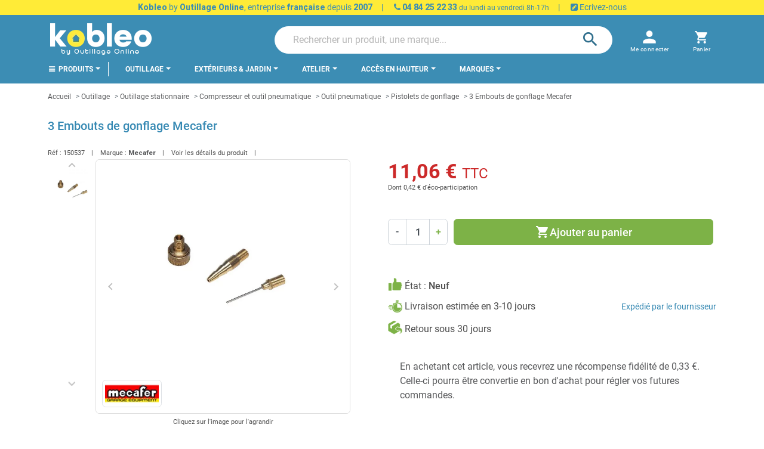

--- FILE ---
content_type: text/html; charset=utf-8
request_url: https://kobleo.com/3-embouts-de-gonflage-mecafer-4.html
body_size: 37665
content:
<!doctype html>
<html lang="fr-FR">

  <head>
    
      
  <meta charset="utf-8">


  <meta http-equiv="x-ua-compatible" content="ie=edge">



  <title>Mecafer - 3 Embouts de gonflage Mecafer</title>
  
    <script data-keepinline="true">
    var ajaxGetProductUrl = '//kobleo.com/module/cdc_googletagmanager/async';
    var ajaxShippingEvent = 1;
    var ajaxPaymentEvent = 1;

/* datalayer */
dataLayer = window.dataLayer || [];
    let cdcDatalayer = {"pageCategory":"product","event":"view_item","ecommerce":{"currency":"EUR","items":[{"item_name":"3 Embouts de gonflage Mecafer","item_id":"4","price":"11.06","price_tax_exc":"9.29","item_brand":"Mecafer","item_category":"Outillage","item_category2":"Outillage stationnaire","item_category3":"Compresseur et outil pneumatique","item_category4":"Outil pneumatique","quantity":1,"wholesale_price":"10.98"}]},"google_tag_params":{"ecomm_pagetype":"product","ecomm_prodid":"4","ecomm_totalvalue":11.06,"ecomm_category":"Pistolets de gonflage","ecomm_totalvalue_tax_exc":9.29}};
    dataLayer.push(cdcDatalayer);

/* call to GTM Tag */
(function(w,d,s,l,i){w[l]=w[l]||[];w[l].push({'gtm.start':
new Date().getTime(),event:'gtm.js'});var f=d.getElementsByTagName(s)[0],
j=d.createElement(s),dl=l!='dataLayer'?'&l='+l:'';j.async=true;j.src=
'https://www.googletagmanager.com/gtm.js?id='+i+dl;f.parentNode.insertBefore(j,f);
})(window,document,'script','dataLayer','GTM-TBDCFVQ');

/* async call to avoid cache system for dynamic data */
var cdcgtmreq = new XMLHttpRequest();
cdcgtmreq.onreadystatechange = function() {
    if (cdcgtmreq.readyState == XMLHttpRequest.DONE ) {
        if (cdcgtmreq.status == 200) {
          	var datalayerJs = cdcgtmreq.responseText;
            try {
                var datalayerObj = JSON.parse(datalayerJs);
                dataLayer = dataLayer || [];
                dataLayer.push(datalayerObj);
            } catch(e) {
               console.log("[CDCGTM] error while parsing json");
            }

                    }
        dataLayer.push({
          'event': 'datalayer_ready'
        });
    }
};
cdcgtmreq.open("GET", "//kobleo.com/module/cdc_googletagmanager/async?action=user" /*+ "?" + new Date().getTime()*/, true);
cdcgtmreq.setRequestHeader('X-Requested-With', 'XMLHttpRequest');
cdcgtmreq.send();
</script>
  
  <meta name="description" content="Pistolets de gonflage de la marque Mecafer à prix imbattable ! Livraison Express gratuite.">
  <meta name="keywords" content="">
        <link rel="canonical" href="https://kobleo.com/3-embouts-de-gonflage-mecafer-4.html">
    
      

  
    
  



  <meta name="viewport" content="width=device-width, initial-scale=1">



  <link rel="icon" type="image/vnd.microsoft.icon" href="https://kobleo.com/img/favicon.ico?1659100822">
  <link rel="shortcut icon" type="image/x-icon" href="https://kobleo.com/img/favicon.ico?1659100822">



  
  <link
      rel="preload"
      href="/themes/kobleo/assets/fonts/5cb5c8f08bb4e6cb64c3b5b6115bf498.woff2"
      as="font"
      crossorigin
    ><link
      rel="preload"
      href="/themes/kobleo/assets/fonts/0b45721325446d537b545d6224819ad4.woff2"
      as="font"
      crossorigin
    ><link
      rel="preload"
      href="/themes/kobleo/assets/fonts/998c240e2a27f53b45db1c3b81080170.woff2"
      as="font"
      crossorigin
    ><link
      rel="preload"
      href="/themes/kobleo/assets/fonts/1d1ef7788f0ff084b8811576cb59df57.woff2"
      as="font"
      crossorigin
    ><link
      rel="preload"
      href="/themes/kobleo/assets/fonts/cff684e59ffb052d72cb8d5e49471553.woff2"
      as="font"
      crossorigin
    >


  




  	



  <script type="text/javascript">
        var ASSearchUrl = "https:\/\/kobleo.com\/module\/pm_advancedsearch4\/advancedsearch4";
        var ETS_ABANCART_BACKGROUND_COLOR = "#ff0000";
        var ETS_ABANCART_BROWSER_TAB_ENABLED = 1;
        var ETS_ABANCART_LINK_AJAX = "https:\/\/kobleo.com\/module\/ets_abandonedcart\/request";
        var ETS_ABANCART_PRODUCT_TOTAL = 0;
        var ETS_ABANCART_TEXT_COLOR = "#ffffff";
        var TNTOfficiel = {"timestamp":1769877376477.134,"module":{"name":"tntofficiel","title":"TNT","version":"1.0.12","context":true,"ready":true},"config":{"google":{"map":{"url":"https:\/\/maps.googleapis.com\/maps\/api\/js","data":{"v":"3.exp","key":"AIzaSyB8vI0szL8-c9N-c_zcvwsz6wceXNeyMKE"},"default":{"lat":46.827742,"lng":2.835644,"zoom":6}}}},"translate":{"validateDeliveryAddress":"Valider votre adresse de livraison","unknownPostalCode":"Code postal inconnu","validatePostalCodeDeliveryAddress":"Veuillez &eacute;diter et valider le code postal de votre adresse de livraison.","unrecognizedCity":"Ville non reconnue","selectCityDeliveryAddress":"Veuillez s&eacute;lectionner la ville de votre adresse de livraison.","postalCode":"Code postal","city":"Ville","validate":"Valider","validateAdditionalCarrierInfo":"Veuillez renseigner les informations compl&eacute;mentaires de livraison en cliquant sur &laquo; valider &raquo;.","errorDownloadingHRA":"Probl&egrave;me de t&eacute;l&eacute;chargement de la liste des communes en Z.D.A. Veuillez-vous rapprocher de notre service support.","errorInvalidPhoneNumber":"Le T&eacute;l&eacute;phone portable doit &ecirc;tre de 10 chiffres et commencer par 06 ou 07","errorInvalidEMail":"L'e-mail est invalide","errorNoDeliveryOptionSelected":"Aucune option de livraison n'est s&eacute;lectionn&eacute;e.","errorNoDeliveryAddressSelected":"Aucune  adresse de livraison n'est s&eacute;lectionn&eacute;e.","errorNoDeliveryPointSelected":"Veuillez s&eacute;lectionner un lieu de livraison.","errorUnknow":"Une erreur est survenue.","errorTechnical":"Une erreur technique est survenue.","errorConnection":"Une erreur de communication est survenue."},"link":{"controller":"productcontroller","front":{"shop":"https:\/\/kobleo.com\/","module":{"boxDeliveryPoints":"https:\/\/kobleo.com\/module\/tntofficiel\/carrier?action=boxDeliveryPoints","saveProductInfo":"https:\/\/kobleo.com\/module\/tntofficiel\/carrier?action=saveProductInfo","checkPaymentReady":"https:\/\/kobleo.com\/module\/tntofficiel\/carrier?action=checkPaymentReady","storeReceiverInfo":"https:\/\/kobleo.com\/module\/tntofficiel\/address?action=storeReceiverInfo","getAddressCities":"https:\/\/kobleo.com\/module\/tntofficiel\/address?action=getCities","updateAddressDelivery":"https:\/\/kobleo.com\/module\/tntofficiel\/address?action=updateDeliveryAddress","checkAddressPostcodeCity":"https:\/\/kobleo.com\/module\/tntofficiel\/address?action=checkPostcodeCity"},"page":{"order":"https:\/\/kobleo.com\/commande"}},"back":null,"image":"\/modules\/tntofficiel\/views\/img\/"},"country":{"list":{"8":{"id_country":"8","id_lang":"1","name":"France","id_zone":"9","id_currency":"0","iso_code":"FR","call_prefix":"33","active":"1","contains_states":"0","need_identification_number":"0","need_zip_code":"1","zip_code_format":"NNNNN","display_tax_label":"1","country":"France","zone":"France m\u00e9tropolitaine"}}},"carrier":{"list":{"9":{"account_type":"LPSE ESSENTIEL","carrier_type":"INDIVIDUAL"},"10":{"account_type":"*","carrier_type":"DROPOFFPOINT"}}},"cart":{"isCarrierListDisplay":false},"order":{"isTNT":false}};
        var as4_orderBySalesAsc = "Meilleures ventes en dernier";
        var as4_orderBySalesDesc = "Meilleures ventes en premier";
        var cb_isDesktop = 1;
        var ec_ps_version17 = true;
        var hipv_image_videos = [];
        var listDisplayAjaxUrl = "https:\/\/kobleo.com\/module\/is_themecore\/ajaxTheme";
        var prestashop = {"cart":{"products":[],"totals":{"total":{"type":"total","label":"Total","amount":0,"value":"0,00\u00a0\u20ac"},"total_including_tax":{"type":"total","label":"Total TTC","amount":0,"value":"0,00\u00a0\u20ac"},"total_excluding_tax":{"type":"total","label":"Total HT :","amount":0,"value":"0,00\u00a0\u20ac"}},"subtotals":{"products":{"type":"products","label":"Sous-total","amount":0,"value":"0,00\u00a0\u20ac"},"discounts":null,"shipping":{"type":"shipping","label":"Livraison","amount":0,"value":""},"tax":null},"products_count":0,"summary_string":"0 articles","vouchers":{"allowed":1,"added":[]},"discounts":[],"minimalPurchase":0,"minimalPurchaseRequired":""},"currency":{"id":1,"name":"Euro","iso_code":"EUR","iso_code_num":"978","sign":"\u20ac"},"customer":{"lastname":"","firstname":"","email":"","birthday":"0000-00-00","newsletter":"0","newsletter_date_add":"0000-00-00 00:00:00","optin":"0","website":null,"company":null,"siret":null,"ape":null,"is_logged":false,"gender":{"type":null,"name":null},"addresses":[]},"language":{"name":"Fran\u00e7ais (French)","iso_code":"fr","locale":"fr-FR","language_code":"fr-FR","is_rtl":"0","date_format_lite":"d\/m\/Y","date_format_full":"d\/m\/Y H:i:s","id":1},"page":{"title":"","canonical":"https:\/\/kobleo.com\/3-embouts-de-gonflage-mecafer-4.html","meta":{"title":"Mecafer - 3 Embouts de gonflage Mecafer","description":"Pistolets de gonflage de la marque Mecafer \u00e0 prix imbattable ! Livraison Express gratuite.","keywords":"","robots":"index"},"page_name":"product","body_classes":{"lang-fr":true,"lang-rtl":false,"country-FR":true,"currency-EUR":true,"layout-full-width":true,"page-product":true,"tax-display-enabled":true,"product-id-4":true,"product-3 Embouts de gonflage Mecafer":true,"product-id-category-794":true,"product-id-manufacturer-208":true,"product-id-supplier-0":true,"product-available-for-order":true},"admin_notifications":[]},"shop":{"name":"KOBLEO - Outillage Online","logo":"https:\/\/kobleo.com\/img\/logo-1659100822.jpg","stores_icon":"https:\/\/kobleo.com\/img\/logo_stores.png","favicon":"https:\/\/kobleo.com\/img\/favicon.ico"},"urls":{"base_url":"https:\/\/kobleo.com\/","current_url":"https:\/\/kobleo.com\/3-embouts-de-gonflage-mecafer-4.html","shop_domain_url":"https:\/\/kobleo.com","img_ps_url":"https:\/\/kobleo.com\/img\/","img_cat_url":"https:\/\/kobleo.com\/img\/c\/","img_lang_url":"https:\/\/kobleo.com\/img\/l\/","img_prod_url":"https:\/\/kobleo.com\/img\/p\/","img_manu_url":"https:\/\/kobleo.com\/img\/m\/","img_sup_url":"https:\/\/kobleo.com\/img\/su\/","img_ship_url":"https:\/\/kobleo.com\/img\/s\/","img_store_url":"https:\/\/kobleo.com\/img\/st\/","img_col_url":"https:\/\/kobleo.com\/img\/co\/","img_url":"https:\/\/kobleo.com\/themes\/kobleo\/assets\/img\/","css_url":"https:\/\/kobleo.com\/themes\/kobleo\/assets\/css\/","js_url":"https:\/\/kobleo.com\/themes\/kobleo\/assets\/js\/","pic_url":"https:\/\/kobleo.com\/upload\/","pages":{"address":"https:\/\/kobleo.com\/adresse","addresses":"https:\/\/kobleo.com\/adresses","authentication":"https:\/\/kobleo.com\/connexion","cart":"https:\/\/kobleo.com\/panier","category":"https:\/\/kobleo.com\/index.php?controller=category","cms":"https:\/\/kobleo.com\/index.php?controller=cms","contact":"https:\/\/kobleo.com\/nous-contacter","discount":"https:\/\/kobleo.com\/reduction","guest_tracking":"https:\/\/kobleo.com\/suivi-commande-invite","history":"https:\/\/kobleo.com\/historique-commandes","identity":"https:\/\/kobleo.com\/identite","index":"https:\/\/kobleo.com\/","my_account":"https:\/\/kobleo.com\/mon-compte","order_confirmation":"https:\/\/kobleo.com\/confirmation-commande","order_detail":"https:\/\/kobleo.com\/index.php?controller=order-detail","order_follow":"https:\/\/kobleo.com\/suivi-commande","order":"https:\/\/kobleo.com\/commande","order_return":"https:\/\/kobleo.com\/index.php?controller=order-return","order_slip":"https:\/\/kobleo.com\/avoirs","pagenotfound":"https:\/\/kobleo.com\/page-introuvable","password":"https:\/\/kobleo.com\/recuperation-mot-de-passe","pdf_invoice":"https:\/\/kobleo.com\/index.php?controller=pdf-invoice","pdf_order_return":"https:\/\/kobleo.com\/index.php?controller=pdf-order-return","pdf_order_slip":"https:\/\/kobleo.com\/index.php?controller=pdf-order-slip","prices_drop":"https:\/\/kobleo.com\/promotions","product":"https:\/\/kobleo.com\/index.php?controller=product","search":"https:\/\/kobleo.com\/recherche","sitemap":"https:\/\/kobleo.com\/plan-site","stores":"https:\/\/kobleo.com\/magasins","supplier":"https:\/\/kobleo.com\/fournisseur","register":"https:\/\/kobleo.com\/connexion?create_account=1","order_login":"https:\/\/kobleo.com\/commande?login=1"},"alternative_langs":[],"theme_assets":"\/themes\/kobleo\/assets\/","actions":{"logout":"https:\/\/kobleo.com\/?mylogout="},"no_picture_image":{"bySize":{"small_default":{"url":"https:\/\/kobleo.com\/img\/p\/fr-default-small_default.jpg","width":98,"height":98},"cart_default":{"url":"https:\/\/kobleo.com\/img\/p\/fr-default-cart_default.jpg","width":125,"height":125},"home_default":{"url":"https:\/\/kobleo.com\/img\/p\/fr-default-home_default.jpg","width":250,"height":250},"medium_default":{"url":"https:\/\/kobleo.com\/img\/p\/fr-default-medium_default.jpg","width":452,"height":452},"large_default":{"url":"https:\/\/kobleo.com\/img\/p\/fr-default-large_default.jpg","width":800,"height":800}},"small":{"url":"https:\/\/kobleo.com\/img\/p\/fr-default-small_default.jpg","width":98,"height":98},"medium":{"url":"https:\/\/kobleo.com\/img\/p\/fr-default-home_default.jpg","width":250,"height":250},"large":{"url":"https:\/\/kobleo.com\/img\/p\/fr-default-large_default.jpg","width":800,"height":800},"legend":""}},"configuration":{"display_taxes_label":true,"display_prices_tax_incl":true,"is_catalog":false,"show_prices":true,"opt_in":{"partner":false},"quantity_discount":{"type":"discount","label":"Remise sur prix unitaire"},"voucher_enabled":1,"return_enabled":1},"field_required":[],"breadcrumb":{"links":[{"title":"Accueil","url":"https:\/\/kobleo.com\/"},{"title":"Outillage","url":"https:\/\/kobleo.com\/outillage-497"},{"title":"Outillage stationnaire","url":"https:\/\/kobleo.com\/outillage-stationnaire-773"},{"title":"Compresseur et outil pneumatique","url":"https:\/\/kobleo.com\/compresseur-et-outil-pneumatique-780"},{"title":"Outil pneumatique","url":"https:\/\/kobleo.com\/outil-pneumatique-792"},{"title":"Pistolets de gonflage","url":"https:\/\/kobleo.com\/pistolets-de-gonflage-794"},{"title":"3 Embouts de gonflage Mecafer","url":"https:\/\/kobleo.com\/3-embouts-de-gonflage-mecafer-4.html"}],"count":7},"link":{"protocol_link":"https:\/\/","protocol_content":"https:\/\/"},"time":1769877376,"static_token":"42b97d000d3b25138374435154bfb3e0","token":"e627d5e6cd670c31b5cd70e850803ef3","debug":false,"modules":{"plicikobleo":{"product_payment_img":"\/modules\/plicikobleo\/views\/img\/kobleo_payment.png","product_retour_img":"\/modules\/plicikobleo\/views\/img\/product_icons\/boite-de-retour.png","product_chrono_img":"\/modules\/plicikobleo\/views\/img\/product_icons\/chronometre.png","product_thumb_img":"\/modules\/plicikobleo\/views\/img\/product_icons\/thumb-up.png","repairability_index_img":{"green":"\/modules\/plicikobleo\/views\/img\/repairability_index\/green.png","slight_green":"\/modules\/plicikobleo\/views\/img\/repairability_index\/slight_green.png","yellow":"\/modules\/plicikobleo\/views\/img\/repairability_index\/yellow.png","orange":"\/modules\/plicikobleo\/views\/img\/repairability_index\/orange.png","red":"\/modules\/plicikobleo\/views\/img\/repairability_index\/red.png"},"id_feature_repairability":"153","pagenames_slider_3_items_on_lg":["category","module-pm_advancedsearch4-searchresults","advancedsearch4","search"],"url_cms_page_delivery":"https:\/\/kobleo.com\/informations\/livraison-1","is_customer_pro":false,"logo_pro":"\/img\/logo_pro.png","search_placeholder":"Rechercher un produit, une marque..."}}};
        var product_image_position = "afterImages";
        var psemailsubscription_subscription = "https:\/\/kobleo.com\/module\/ps_emailsubscription\/subscription";
      </script>
		<link rel="stylesheet" href="https://fonts.googleapis.com/css?family=Roboto:100,100italic,200,200italic,300,300italic,400,400italic,500,500italic,600,600italic,700,700italic,800,800italic,900,900italic&amp;display=swap" media="all">
		<link rel="stylesheet" href="https://fonts.googleapis.com/css?family=Roboto+Slab:100,100italic,200,200italic,300,300italic,400,400italic,500,500italic,600,600italic,700,700italic,800,800italic,900,900italic&amp;display=swap" media="all">
		<link rel="stylesheet" href="https://fonts.googleapis.com/css?family=Roboto" media="all">
		<link rel="stylesheet" href="https://kobleo.com/themes/kobleo/assets/cache/theme-3f3384313.css" media="all">
	
		<style>
	/* Start custom CSS for html, class: .elementor-element-cfe985e */#fa6ba2a8-cbb2-4249-9e67-de2389a6fcb9-badge_1 {
    margin: auto;
}/* End custom CSS */
/* Start custom CSS for html, class: .elementor-element-5bd20f1 */#f14380ea-b8b6-4a98-9494-4e505d9bb05f{
 margin:auto;
}/* End custom CSS */
	</style>
	


	<script>
			var ceFrontendConfig = {"environmentMode":{"edit":false,"wpPreview":false},"is_rtl":false,"breakpoints":{"xs":0,"sm":480,"md":768,"lg":1025,"xl":1440,"xxl":1600},"version":"2.5.11.7","urls":{"assets":"\/modules\/creativeelements\/views\/"},"productQuickView":0,"settings":{"page":[],"general":{"elementor_global_image_lightbox":"1","elementor_enable_lightbox_in_editor":"yes","elementor_lightbox_enable_counter":"yes","elementor_lightbox_enable_zoom":"yes","elementor_lightbox_title_src":"title","elementor_lightbox_description_src":"caption"}},"post":{"id":"4030101","title":"3 Embouts de gonflage Mecafer","excerpt":""}};
		</script>
        <link rel="preload" href="/modules/creativeelements/views/lib/ceicons/fonts/ceicons.woff2?fj664s"
            as="font" type="font/woff2" crossorigin>
                <link rel="preload" href="/modules/creativeelements/views/lib/font-awesome/fonts/fontawesome-webfont.woff2?v=4.7.0"
            as="font" type="font/woff2" crossorigin>
        <!--CE-JS-->


  <script type="text/javascript">
pcRunDynamicModulesJs = function() {
// Autoconf - 2022-10-19T14:58:24+02:00
// blockwishlist
wishlistProductsIdsFixed = new Array();
if (typeof(wishlistProductsIds)!='undefined' && $.isArray(wishlistProductsIds)) {
    $.each(wishlistProductsIds, function(i,p){
        if ($.inArray(parseInt(p.id_product),wishlistProductsIdsFixed) == -1)
            wishlistProductsIdsFixed.push(parseInt(p.id_product))
    });
};   
$('.addToWishlist').each(function(){
    if ($.inArray(parseInt($(this).attr('rel')),wishlistProductsIdsFixed)!= -1) {
        $(this).addClass('active').addClass('checked');
    } else {
        $(this).removeClass('active').removeClass('checked');
    }
});
// productcomments
if ($.fn.rating) $('input.star').rating();
if ($.fn.rating) $('.auto-submit-star').rating();
if ($.fn.fancybox) $('.open-comment-form').fancybox({'hideOnContentClick': false});
// ps_shoppingcart
setTimeout("prestashop.emit('updateCart', {reason: {linkAction: 'refresh'}, resp: {}});", 10);
// ets_cfultimate
$('.ets_cfu_wrapper input[type="url"]').val(prestashop.urls.current_url);
// Viewed products images
$('.ps_viewedproducts img.lazyload:not(.loaded)').each(function() {
    $(this).addClass('loaded').attr('src', $(this).data('src'));
});
};</script><script type="text/javascript">


</script>
<meta property="og:title" content="Mecafer - 3 Embouts de gonflage Mecafer"/>
<meta property="og:description" content="Pistolets de gonflage de la marque Mecafer à prix imbattable ! Livraison Express gratuite."/>
<meta property="og:type" content="website"/>
<meta property="og:url" content="https://kobleo.com/3-embouts-de-gonflage-mecafer-4.html"/>
<meta property="og:site_name" content="KOBLEO - Outillage Online"/>

  <meta property="og:type" content="product"/>
            <meta property="og:image" content="https://kobleo.com/5-large_default/3-embouts-de-gonflage-mecafer.jpg"/>
        <meta property="og:image:height" content="800"/>
    <meta property="og:image:width" content="800"/>

        <meta property="product:price:amount" content="11.06" />
    <meta property="product:price:currency" content="EUR" />
            <meta property="product:brand" content="Mecafer" />
    <meta property="og:availability" content="instock" />
<meta name="twitter:card" content="summary_large_image">
<meta property="twitter:title" content="Mecafer - 3 Embouts de gonflage Mecafer"/>
<meta property="twitter:description" content="Pistolets de gonflage de la marque Mecafer à prix imbattable ! Livraison Express gratuite."/>
<meta property="twitter:site" content="KOBLEO - Outillage Online"/>
<meta property="twitter:creator" content="KOBLEO - Outillage Online"/>
<meta property="twitter:domain" content="https://kobleo.com/3-embouts-de-gonflage-mecafer-4.html"/>

  <meta property="twitter:image" content="https://kobleo.com/5-large_default/3-embouts-de-gonflage-mecafer.jpg"/>
  <meta property="twitter:image:alt" content="Pistolets de gonflage de la marque Mecafer à prix imbattable ! Livraison Express gratuite."/>
  <script type="application/ld+json">
    {
    "@context": "http://schema.org/",
    "@type": "Product",
    "name": "3 Embouts de gonflage Mecafer",
    "description": "Mecafer – 3 embouts de gonflage",
    "category": "Pistolets de gonflage",
    "image": "https://kobleo.com/5-home_default/3-embouts-de-gonflage-mecafer.jpg",
    "sku": "150537",
    "gtin13": "3283491505378",
    "brand": {
        "@type": "Brand",
        "name": "Mecafer"
    },
    "weight": {
        "@context": "https://schema.org",
        "@type": "QuantitativeValue",
        "value": "0.270000",
        "unitCode": "kg"
    },
    "offers": {
        "@type": "Offer",
        "name": "3 Embouts de gonflage Mecafer",
        "price": 11.06,
        "url": "https://kobleo.com/3-embouts-de-gonflage-mecafer-4.html",
        "priceCurrency": "EUR",
        "image": [
            "https://kobleo.com/5-large_default/3-embouts-de-gonflage-mecafer.jpg"
        ],
        "sku": "150537",
        "gtin13": "3283491505378",
        "itemCondition": "http://schema.org/NewCondition",
        "availability": "http://schema.org/OutOfStock",
        "seller": {
            "@type": "Organization",
            "name": "KOBLEO - Outillage Online"
        }
    }
}
  </script>
  <script type="application/ld+json">
    {
    "@context": "http://schema.org",
    "@type": "Organization",
    "name": "KOBLEO - Outillage Online",
    "url": "https://kobleo.com/",
    "logo": {
        "@type": "ImageObject",
        "image": "https://kobleo.com/img/logo-1659100822.jpg",
        "contentUrl": "https://kobleo.com/img/logo-1659100822.jpg"
    },
    "contactPoint": {
        "@type": "ContactPoint",
        "telephone": "0484252233",
        "contactType": "customer service"
    },
    "address": {
        "@type": "PostalAddress",
        "postalCode": "13015",
        "streetAddress": "14 boulevard Arthur Michaud",
        "addressLocality": "Marseille, France"
    }
}
  </script>
  <script type="application/ld+json">
    {
    "@context": "http://schema.org",
    "@type": "BreadcrumbList",
    "itemListElement": [
        {
            "@type": "ListItem",
            "position": 1,
            "name": "Accueil",
            "item": "https://kobleo.com/"
        },
        {
            "@type": "ListItem",
            "position": 2,
            "name": "Outillage",
            "item": "https://kobleo.com/outillage-497"
        },
        {
            "@type": "ListItem",
            "position": 3,
            "name": "Outillage stationnaire",
            "item": "https://kobleo.com/outillage-stationnaire-773"
        },
        {
            "@type": "ListItem",
            "position": 4,
            "name": "Compresseur et outil pneumatique",
            "item": "https://kobleo.com/compresseur-et-outil-pneumatique-780"
        },
        {
            "@type": "ListItem",
            "position": 5,
            "name": "Outil pneumatique",
            "item": "https://kobleo.com/outil-pneumatique-792"
        },
        {
            "@type": "ListItem",
            "position": 6,
            "name": "Pistolets de gonflage",
            "item": "https://kobleo.com/pistolets-de-gonflage-794"
        },
        {
            "@type": "ListItem",
            "position": 7,
            "name": "3 Embouts de gonflage Mecafer",
            "item": "https://kobleo.com/3-embouts-de-gonflage-mecafer-4.html"
        }
    ]
}
  </script>
<script src="https://player.vimeo.com/api/player.js"></script>
<script type="text/javascript">
    
        var psv = 1.7;
        var pv_ajax_controller = 'https://kobleo.com/module/hiproductvideos/ajax';
        var hiPlayerInfoList = [];
        var hiVMPlayerInfoList = [];
        var pv_key = 'b403a7fa8706e077e8dc5e42b0cd3add';

        // Load the IFrame Player API code asynchronously.
        var tag = document.createElement('script');
        tag.src = "https://www.youtube.com/player_api";
        var firstScriptTag = document.getElementsByTagName('script')[0];
        firstScriptTag.parentNode.insertBefore(tag, firstScriptTag);

        function HiCreatePlayer(playerInfo) {
            if (!playerInfo.list) {
                return new YT.Player(playerInfo.id, {
                    height: playerInfo.height,
                    width: playerInfo.width,
                    videoId: playerInfo.videoId
                });
            } else {
                return new YT.Player(playerInfo.id, {
                    height: playerInfo.height,
                    width: playerInfo.width,
                    playerVars: {
                        listType:'playlist',
                        list: playerInfo.list
                    }
                });
            }
        }
        function onYouTubeIframeAPIReady() {
            if(typeof hiPlayerInfoList === 'undefined')
               return; 

            for(var i = 0; i < hiPlayerInfoList.length;i++) {
              var curplayer = HiCreatePlayer(hiPlayerInfoList[i]);
            }
        }
    
</script>

<!-- START OF DOOFINDER SCRIPT -->
  <script>
    const dfLayerOptions = {
      installationId: "a4e1a3dd-dd9f-470b-ad9d-4a98f3c06b93",
      zone: "eu1",
      language: "fr",
      currency: "EUR"
    };
    (function (l, a, y, e, r, s) {
      r = l.createElement(a); r.onload = e; r.async = 1; r.src = y;
      s = l.getElementsByTagName(a)[0]; s.parentNode.insertBefore(r, s);
    })(document, 'script', 'https://cdn.doofinder.com/livelayer/1/js/loader.min.js', function () {
      doofinderLoader.load(dfLayerOptions);
    });

    let closeDoofinderLayer = () => {
      document.querySelector('button[dfd-click="close-layer"').click();
    }

    document.addEventListener('doofinder.cart.add', function(event) {

      const checkIfCartItemHasVariation = (cartObject) => {
        return (cartObject.item_id === cartObject.grouping_id) ? false : true;
      }

      /**
      * Returns only ID from string
      */
      const sanitizeVariationID = (variationID) => {
        return variationID.replace(/\D/g, "")
      }

      doofinderManageCart({
        cartURL          : "https://kobleo.com/panier",  //required for prestashop 1.7, in previous versions it will be empty.
        cartToken        : "42b97d000d3b25138374435154bfb3e0",
        productID        : checkIfCartItemHasVariation(event.detail) ? event.detail.grouping_id : event.detail.item_id,
        customizationID  : checkIfCartItemHasVariation(event.detail) ? sanitizeVariationID(event.detail.item_id) : 0,   // If there are no combinations, the value will be 0
        cuantity         : event.detail.amount,
      });
    });
  </script>
<!-- END OF DOOFINDER SCRIPT -->

<script type="text/javascript">
        var link_cart = "https://kobleo.com/panier";
            var link_reward = "https://kobleo.com/affiliate-dashboard?ajax=1";
            var link_shopping_cart = "https://kobleo.com/module/ps_shoppingcart/ajax";
            var eam_sending_email = "Envoi...";
    var eam_email_invalid = "Le courriel est invalide";
    var eam_email_sent_limited = "Vous avez atteint le nombre maximum d'invitations";
    var eam_token = "42b97d000d3b25138374435154bfb3e0";
    var name_is_blank = 'Le nom est requis';
    var email_is_blank = 'Email est requis';
    var email_is_invalid = 'Le courriel est invalide';
</script>
<script type="text/javascript">
    var ets_crosssell_16 =0;
</script><!-- kwanko - header 01111111 - MS4yLjEgLSAxLjcuOC41IC0gNy40LjMw --><script type="text/javascript" src="https://arv.kobleo.com/js/na/na/u/f3a6664385.js"></script>



    
      <meta property="product:pretax_price:amount" content="9.29">
    <meta property="product:pretax_price:currency" content="EUR">
    <meta property="product:price:amount" content="11.06">
    <meta property="product:price:currency" content="EUR">
      <meta property="product:weight:value" content="0.270000">
  <meta property="product:weight:units" content="kg">
  
  </head>

  <body id="product" class="lang-fr country-fr currency-eur layout-full-width page-product tax-display-enabled product-id-4 product-3-embouts-de-gonflage-mecafer product-id-category-794 product-id-manufacturer-208 product-id-supplier-0 product-available-for-order elementor-page elementor-page-4030101 ">

    
      <!-- Google Tag Manager (noscript) -->
<noscript><iframe src="https://www.googletagmanager.com/ns.html?id=GTM-TBDCFVQ"
height="0" width="0" style="display:none;visibility:hidden"></iframe></noscript>
<!-- End Google Tag Manager (noscript) -->

    

    <main class="l-main">
      
              

      <header id="header" class="l-header">
        
          	
  <div class="header-banner">
    <div class="cb displayBanner clearfix" data-hook="displayBanner">
									<div class="cb-wrapper type-1" data-wrapper="10">
												<div id="cb-86" class="cb-item">
												<div class="cb-item-content">
																						<div class="custom-html">
									<div style="width: 100%; background-color: #ffeb37; font-size: 14px; text-align: center; color: #3689b3; line-height: 14px; padding: 5px;"><span style="padding-right: 15px; padding-left: 15px;"><a href="https://kobleo.com/informations/qui-sommes-nous-4" style="text-decoration: none;"><b>Kobleo</b> by <b>Outillage Online</b>, entreprise <b>française</b> depuis <b>2007</b></a></span>| <span style="padding-right: 15px; padding-left: 15px;"><b><a href="tel:0484252233" style="text-decoration: none;"><i class="fa fa-phone"></i> 04 84 25 22 33</a></b> <span style="font-size: 12px;">du lundi au vendredi 8h-17h</span></span>| <span style="padding-right: 15px; padding-left: 15px;"><a href="https://kobleo.com/informations/contact-7" style="color: #3689b3 !important; text-decoration: none;"> <i class="fa fa-pencil-square"></i> Ecrivez-nous</a></span></div>								</div>
													</div>
					</div>
									</div>
	</div>

  </div>



  <nav class="header-nav d-none d-lg-block">
    <div class="container">
      <div class="row align-items-center">
        
        
      </div>
    </div>
  </nav>



  <div class="header-top">
    <div class="container">

       <div class="row header-top__row">

       <div class="col flex-grow-0 header-top__block header-top__block--menu-toggle d-block d-lg-none">
          <a
            class="header-top__link"
            rel="nofollow"
            href="#"
                                    >
            <div class="header-top__icon-container">
              <span class="header-top__icon material-icons">menu</span>
            </div>
          </a>
        </div>

        <div class="col-lg-4 col header-top__block header-top__block--logo">
                      <a href="https://kobleo.com/">
              <img class="logo img-fluid" src="https://kobleo.com/img/logo-1659100822.jpg" alt="KOBLEO - Outillage Online logo" loading="lazy">
            </a>
                  </div>

        <div class="header-top__block header-top__block--search col">

	<div id="_desktop_search_from" class="d-none d-lg-block">
		<form class="search-form js-search-form" data-search-controller-url="https://kobleo.com/module/is_searchbar/ajaxSearch" method="get" action="//kobleo.com/recherche">
			<div class="search-form__form-group">
				<input type="hidden" name="controller" value="search">
				<input class="js-search-input search-form__input form-control" placeholder="" type="text" name="s" value="">
				<button type="submit" class="search-form__btn btn">
					<span class="material-icons">search</span>
				</button>
			</div>
		</form>
	</div>

	<a role="button" class="search-toggler header-top__link d-none" data-toggle="modal" data-target="#saerchModal">
		<div class="header-top__icon-container">
			<span class="header-top__icon material-icons">search</span>
		</div>
	</a>

</div>
<div id="dyn697e2f8085e4d" class="dynhook pc_displayTop_19" data-module="19" data-hook="displayTop" data-hooktype="w" data-hookargs=""><div class="loadingempty"></div><div class="col flex-grow-0 header-top__block header-top__block--user">
    <a
      class="header-top__link"
      rel="nofollow"
      href="https://kobleo.com/mon-compte"
              title="Identifiez-vous"
          >
      <div class="header-top__icon-container">
        <span class="header-top__icon material-icons">person</span>
      </div>
      <div class="header-top__link-text">
                  Me connecter
                        </div>
    </a>
</div>
</div><div class="header-top__block header-top__block--cart col flex-grow-0">
  <div class="blockcart cart-preview dropdown" data-refresh-url="//kobleo.com/module/is_shoppingcart/ajax">
    <a href="#" role="button" id="cartDropdown" data-toggle="dropdown" aria-haspopup="true" aria-expanded="false" class="header-top__link d-lg-block d-none">
      <div class="header-top__icon-container">
        <span class="header-top__icon material-icons">shopping_cart</span>
              </div>
      <div class="header-top__link-text">
        Panier
      </div>
    </a>
    <a href="//kobleo.com/panier?action=show" class=" d-lg-none header-top__link">
      <div class="header-top__icon-container">
        <span class="header-top__icon material-icons">shopping_cart</span>
               </div>
      <div class="header-top__link-text">
        Panier
      </div>
    </a>
    <div class="dropdown-menu blockcart__dropdown cart-dropdown dropdown-menu-right" aria-labelledby="cartDropdown">
      <div class="cart-dropdown__content keep-open js-cart__card-body cart__card-body">
        <div class="cart-loader"><div class="spinner-border text-primary" role="status"><span class="sr-only">Loading...</span></div></div>
        <div class="cart-dropdown__title d-flex align-items-center mb-3">
          <p class="h5 mb-0 mr-2">
            Votre panier
          </p>
          <span class="cart-dropdown__close dropdown-close ml-auto cursor-pointer">
            ×
          </span>
        </div>
                  <div class="alert alert-warning">
            Votre panier est vide
          </div>
              </div>
    </div>
  </div>
</div>

      </div>

    </div>
  </div>
      <div class="ets_mm_megamenu 
        layout_layout1 
         show_icon_in_mobile 
          
        transition_fade   
        transition_floating 
         
        sticky_disabled 
        enable_active_menu 
        ets-dir-ltr        hook-default        single_layout                "
        data-bggray="bg_gray"
        >
        <div class="ets_mm_megamenu_content">
            <div class="container">
                <div class="ets_mm_megamenu_content_content">
                    <div class="ybc-menu-toggle ybc-menu-btn closed">
                        <span class="ybc-menu-button-toggle_icon">
                            <i class="icon-bar"></i>
                            <i class="icon-bar"></i>
                            <i class="icon-bar"></i>
                        </span>
                        Menu
                    </div>
                        <ul class="mm_menus_ul  clicktext_show_submenu ">
        <li class="close_menu">
            <div class="pull-left">
                <span class="mm_menus_back">
                    <i class="icon-bar"></i>
                    <i class="icon-bar"></i>
                    <i class="icon-bar"></i>
                </span>
                Menu
            </div>
            <div class="pull-right">
                <span class="mm_menus_back_icon"></span>
                Retour
            </div>
        </li>
                    <li class="mm_menus_li mm_menus_li_tab mm_no_border mm_sub_align_full mm_has_sub"
                style="width: 120px">
                <a                         href="https://kobleo.com/"
                        style="color:#ffffff;background-color:#3689b3;font-size:12px;">
                    <span class="mm_menu_content_title">
                                                    <i class="fa fa-bars"></i>
                                                PRODUITS
                        <span class="mm_arrow"></span>                                            </span>
                </a>
                                                            <span class="arrow closed"></span>
                                                                                                <ul class="mm_columns_ul mm_columns_ul_tab "
                            style="width:100%; font-size:12px;">
                                                            <li class="mm_tabs_li mm_tabs_has_content   ver_alway_hide">
                                    <div class="mm_tab_li_content closed"
                                         style="width: 200px">
                                        <span class="mm_tab_name mm_tab_toggle mm_tab_has_child">
                                            <span class="mm_tab_toggle_title">
                                                                                                    <a href="https://kobleo.com/outillage-497">
                                                                                                                                                            <i class="fa fa-wrench"></i>
                                                                                                        Outillage
                                                                                                                                                        </a>
                                                                                            </span>
                                        </span>
                                    </div>
                                                                            <ul class="mm_columns_contents_ul "
                                            style=" width:calc(100% - 200px + 2px); left: 200px;right: 200px;">
                                                                                            <li class="mm_columns_li column_size_12  mm_has_sub">
                                                                                                            <ul class="mm_blocks_ul">
                                                                                                                            <li data-id-block="1"
                                                                    class="mm_blocks_li">
                                                                        
    <div class="ets_mm_block mm_block_type_image mm_hide_title">
        <span class="h4"  style="font-size:12px">Outillage</span>
        <div class="ets_mm_block_content">        
                            <a href="https://kobleo.com/outillage-497">                    <span class="mm_img_content">
                        <img src="/img/ets_megamenu/outillage-910x100.jpg" alt="Outillage" />
                    </span>
                </a>                    </div>
    </div>
    <div class="clearfix"></div>

                                                                </li>
                                                                                                                    </ul>
                                                                                                    </li>
                                                                                            <li class="mm_columns_li column_size_4  mm_has_sub">
                                                                                                            <ul class="mm_blocks_ul">
                                                                                                                            <li data-id-block="232"
                                                                    class="mm_blocks_li">
                                                                        
    <div class="ets_mm_block mm_block_type_html ">
        <span class="h4"  style="font-size:12px"><a href="https://kobleo.com/outillage-electroportatif-986"  style="font-size:12px">Outillage électroportatif</a></span>
        <div class="ets_mm_block_content">        
                            <ul style="font-size: 12px;">

		<li><a href="https://kobleo.com/cloueur-agrafeuse-999" style="color:#4C4C4C;text-decoration: none;">Cloueur, agrafeuse</a></li>

		<li><a href="https://kobleo.com/decapeur-thermique-1004" style="color:#4C4C4C;text-decoration: none;">Décapeur thermique</a></li>

		<li><a href="https://kobleo.com/decoupeuse-thermique-1005" style="color:#4C4C4C;text-decoration: none;">Découpeuse thermique</a></li>

		<li><a href="https://kobleo.com/defonceuse-lamelleuse-1006" style="color:#4C4C4C;text-decoration: none;">Défonceuse, lamelleuse</a></li>

		<li><a href="https://kobleo.com/grignoteuse-cisaille-1032" style="color:#4C4C4C;text-decoration: none;">Grignoteuse, cisaille</a></li>

		<li><a href="https://kobleo.com/melangeur-malaxeur-1055" style="color:#4C4C4C;text-decoration: none;">Mélangeur, malaxeur</a></li>

		<li><a href="https://kobleo.com/meuleuse-rainureuse-1038" style="color:#4C4C4C;text-decoration: none;">Meuleuse, rainureuse</a></li>

		<li><a href="https://kobleo.com/mini-outillagedremel-1051" style="color:#4C4C4C;text-decoration: none;">Mini Outillage (Dremel)</a></li>

		<li><a href="https://kobleo.com/outillage-divers-1058" style="color:#4C4C4C;text-decoration: none;">Outillage divers</a></li>

		<li><a href="https://kobleo.com/outils-multifonctions-oscillation-1062" style="color:#4C4C4C;text-decoration: none;">Outils Multifonctions (oscillation)</a></li>

		<li><a href="https://kobleo.com/pack-de-machines-1066" style="color:#4C4C4C;text-decoration: none;">Pack de Machines</a></li>

		<li><a href="https://kobleo.com/perceuse-1069" style="color:#4C4C4C;text-decoration: none;">Perceuse</a></li>

		<li><a href="https://kobleo.com/perforateur-burineur-marteau-piqueur-1099" style="color:#4C4C4C;text-decoration: none;">Perforateur, burineur, marteau piqueur</a></li>

		<li><a href="https://kobleo.com/ponceuse-polisseuse-1108" style="color:#4C4C4C;text-decoration: none;">Ponceuse, polisseuse</a></li>

		<li><a href="https://kobleo.com/rabot-electrique-1121" style="color:#4C4C4C;text-decoration: none;">Rabot électrique</a></li>

		<li><a href="https://kobleo.com/radio-de-chantier-1122" style="color:#4C4C4C;text-decoration: none;">Radio de chantier</a></li>

		<li><a href="https://kobleo.com/scie-electroportative-1123" style="color:#4C4C4C;text-decoration: none;">Scie électroportative</a></li>

		<li><a href="https://kobleo.com/accessoires-et-consommables-pour-outil-electroportatif-987" style="color:#4C4C4C;text-decoration: none;">Accessoires et consommables</a></li>




</ul>
                    </div>
    </div>
    <div class="clearfix"></div>

                                                                </li>
                                                                                                                            <li data-id-block="233"
                                                                    class="mm_blocks_li">
                                                                        
    <div class="ets_mm_block mm_block_type_html ">
        <span class="h4"  style="font-size:12px"><a href="https://kobleo.com/levage-et-travail-en-hauteur-527"  style="font-size:12px">Levage et travail en hauteur</a></span>
        <div class="ets_mm_block_content">        
                            <ul style="font-size: 12px;">

		<li><a href="https://kobleo.com/chandelle-528" style="color:#4C4C4C;text-decoration: none;">Chandelle</a></li>

		<li><a href="https://kobleo.com/treuil-cric-palan-et-accessoires-529" style="color:#4C4C4C;text-decoration: none;">Treuil, cric, palan et accessoires</a></li>

		<li><a href="https://kobleo.com/echafaudage-536" style="color:#4C4C4C;text-decoration: none;">Échafaudage</a></li>

		<li><a href="https://kobleo.com/echelle-540" style="color:#4C4C4C;text-decoration: none;">Échelle</a></li>

		<li><a href="" style="color:#4C4C4C;text-decoration: none;">Escabeau</a></li>



</ul>
                    </div>
    </div>
    <div class="clearfix"></div>

                                                                </li>
                                                                                                                    </ul>
                                                                                                    </li>
                                                                                            <li class="mm_columns_li column_size_4  mm_has_sub">
                                                                                                            <ul class="mm_blocks_ul">
                                                                                                                            <li data-id-block="234"
                                                                    class="mm_blocks_li">
                                                                        
    <div class="ets_mm_block mm_block_type_html ">
        <span class="h4"  style="font-size:12px"><a href="https://kobleo.com/outillage-stationnaire-773"  style="font-size:12px">Outillage stationnaire</a></span>
        <div class="ets_mm_block_content">        
                            <ul style="font-size: 12px;">

		<li><a href="https://kobleo.com/affuteuse-a-eau-777" style="color:#4C4C4C;text-decoration: none;">Affûteuse à eau</a></li>

		<li><a href="https://kobleo.com/combine-a-bois-778" style="color:#4C4C4C;text-decoration: none;">Combiné à bois</a></li>

		<li><a href="https://kobleo.com/compresseur-et-outil-pneumatique-780" style="color:#4C4C4C;text-decoration: none;">Compresseur et outil pneumatique</a></li>

		<li><a href="https://kobleo.com/defonceuse-sur-table-801" style="color:#4C4C4C;text-decoration: none;">Défonceuse sur table</a></li>

		<li><a href="https://kobleo.com/degauchisseuse-raboteuse-802" style="color:#4C4C4C;text-decoration: none;">Dégauchisseuse, raboteuse</a></li>

		<li><a href="https://kobleo.com/mortaiseuse-et-accessoires-808" style="color:#4C4C4C;text-decoration: none;">Mortaiseuse et accessoires</a></li>

		<li><a href="https://kobleo.com/perceuse-a-colonne-812" style="color:#4C4C4C;text-decoration: none;">Perceuse à colonne</a></li>

		<li><a href="https://kobleo.com/ponceuse-et-combine-stationnaire-819" style="color:#4C4C4C;text-decoration: none;">Ponceuse et combiné stationnaire</a></li>

		<li><a href="https://kobleo.com/scie-electrique-stationnaire-825" style="color:#4C4C4C;text-decoration: none;">Scie électrique stationnaire</a></li>

		<li><a href="https://kobleo.com/toupie-838" style="color:#4C4C4C;text-decoration: none;">Toupie</a></li>

		<li><a href="https://kobleo.com/tour-846" style="color:#4C4C4C;text-decoration: none;">Tour</a></li>

		<li><a href="https://kobleo.com/touret-a-meuler-850" style="color:#4C4C4C;text-decoration: none;">Touret à Meuler</a></li>

		<li><a href="https://kobleo.com/accessoires-outillage-stationnaire-774" style="color:#4C4C4C;text-decoration: none;">Accessoires</a></li>





</ul>
                    </div>
    </div>
    <div class="clearfix"></div>

                                                                </li>
                                                                                                                            <li data-id-block="235"
                                                                    class="mm_blocks_li">
                                                                        
    <div class="ets_mm_block mm_block_type_html ">
        <span class="h4"  style="font-size:12px"><a href="https://kobleo.com/outillage-specialise-682"  style="font-size:12px">Outillage spécialisé</a></span>
        <div class="ets_mm_block_content">        
                            <ul style="font-size: 12px;">

		<li><a href="https://kobleo.com/outils-de-carreleur-683" style="color:#4C4C4C;text-decoration: none;">Outils de carreleur
</a></li>

		<li><a href="https://kobleo.com/outils-de-chantier-gros-oeuvre-et-beton-688" style="color:#4C4C4C;text-decoration: none;">Outils de chantier, gros œuvre et béton</a></li>

		<li><a href="https://kobleo.com/outils-de-macon-700" style="color:#4C4C4C;text-decoration: none;">Outils de maçon</a></li>

		<li><a href="https://kobleo.com/outils-de-menuisier-ebeniste-706" style="color:#4C4C4C;text-decoration: none;">Outils de menuisier, ébéniste</a></li>

		<li><a href="https://kobleo.com/outils-de-mecanicien-714" style="color:#4C4C4C;text-decoration: none;">Outils de mécanicien</a></li>

		<li><a href="https://kobleo.com/outils-de-peintre-726" style="color:#4C4C4C;text-decoration: none;">Outils de peintre</a></li>

		<li><a href="https://kobleo.com/outils-de-plaquiste-740" style="color:#4C4C4C;text-decoration: none;">Outils de plaquiste</a></li>

		<li><a href="https://kobleo.com/outils-de-plombier-742" style="color:#4C4C4C;text-decoration: none;">Outils de plombier</a></li>

		<li><a href="https://kobleo.com/outils-de-pose-de-parquet-bardage-748" style="color:#4C4C4C;text-decoration: none;">Outils de pose de parquet, bardage</a></li>

		<li><a href="https://kobleo.com/outils-de-soudeur-750" style="color:#4C4C4C;text-decoration: none;">Outils de soudeur</a></li>

		<li><a href="https://kobleo.com/outils-de-tapissier-769" style="color:#4C4C4C;text-decoration: none;">Outils de tapissier</a></li>

		




</ul>
                    </div>
    </div>
    <div class="clearfix"></div>

                                                                </li>
                                                                                                                    </ul>
                                                                                                    </li>
                                                                                            <li class="mm_columns_li column_size_4  mm_has_sub">
                                                                                                            <ul class="mm_blocks_ul">
                                                                                                                            <li data-id-block="236"
                                                                    class="mm_blocks_li">
                                                                        
    <div class="ets_mm_block mm_block_type_html ">
        <span class="h4"  style="font-size:12px"><a href="https://kobleo.com/outillage-a-main-855"  style="font-size:12px">Outillage à main</a></span>
        <div class="ets_mm_block_content">        
                            <ul style="font-size: 12px;">

		<li><a href="https://kobleo.com/agrafeuse-856" style="color:#4C4C4C;text-decoration: none;">Agrafeuse</a></li>

		<li><a href="https://kobleo.com/cles-douilles-857" style="color:#4C4C4C;text-decoration: none;">Clés & douilles</a></li>

		<li><a href="https://kobleo.com/coffret-kit-d-outils-et-maintenance-867" style="color:#4C4C4C;text-decoration: none;">Coffret, kit d'outils et maintenance</a></li>

		<li><a href="https://kobleo.com/coupe-boulon-cable-tube-verre-868" style="color:#4C4C4C;text-decoration: none;">Coupe boulon - cable - tube - verre</a></li>

		<li><a href="https://kobleo.com/etau-en-acier-massif-869" style="color:#4C4C4C;text-decoration: none;">Etau en acier massif</a></li>

		<li><a href="https://kobleo.com/extracteur-874" style="color:#4C4C4C;text-decoration: none;">Extracteur</a></li>

		<li><a href="https://kobleo.com/marteau-maillet-masse-875" style="color:#4C4C4C;text-decoration: none;">Marteau, maillet, masse</a></li>

		<li><a href="https://kobleo.com/mesure-et-tracage-887" style="color:#4C4C4C;text-decoration: none;">Mesure et traçage</a></li>

		<li><a href="https://kobleo.com/outils-d-applique-923" style="color:#4C4C4C;text-decoration: none;">Outils d'applique</a></li>

		<li><a href="https://kobleo.com/outils-de-coupe-927" style="color:#4C4C4C;text-decoration: none;">Outils de coupe</a></li>

		<li><a href="https://kobleo.com/outils-de-serrage-vissage-946" style="color:#4C4C4C;text-decoration: none;">Outils de serrage, vissage</a></li>

		<li><a href="https://kobleo.com/outil-a-frapper-962" style="color:#4C4C4C;text-decoration: none;">Outils à frapper</a></li>

		<li><a href="https://kobleo.com/pince-tenaille-966" style="color:#4C4C4C;text-decoration: none;">Pince, tenaille</a></li>

		<li><a href="https://kobleo.com/serre-joint-984" style="color:#4C4C4C;text-decoration: none;">Serre-joint</a></li>

	





</ul>
                    </div>
    </div>
    <div class="clearfix"></div>

                                                                </li>
                                                                                                                            <li data-id-block="237"
                                                                    class="mm_blocks_li">
                                                                        
    <div class="ets_mm_block mm_block_type_html ">
        <span class="h4"  style="font-size:12px"><a href="https://kobleo.com/materiel-amenagement-de-l-atelier-552"  style="font-size:12px">Matériel &amp; aménagement de l&#039;atelier</a></span>
        <div class="ets_mm_block_content">        
                            <ul style="font-size: 12px;">

		<li><a href="https://kobleo.com/amenagement-d-atelier-558" style="color:#4C4C4C;text-decoration: none;">Aménagement d'atelier</a></li>

		<li><a href="https://kobleo.com/aspirateur-et-accessoires-584" style="color:#4C4C4C;text-decoration: none;">Aspirateur et accessoires</a></li>

		<li><a href="https://kobleo.com/groupe-electrogene-597" style="color:#4C4C4C;text-decoration: none;">Groupe électrogène</a></li>

		<li><a href="https://kobleo.com/nettoyage-entretien-646" style="color:#4C4C4C;text-decoration: none;">Nettoyage & Entretien</a></li>

		<li><a href="https://kobleo.com/rangement-outils-665" style="color:#4C4C4C;text-decoration: none;">Rangement outils</a></li>

		<li><a href="https://kobleo.com/accessoires-d-atelier-cave-et-garage-553" style="color:#4C4C4C;text-decoration: none;">Accessoires d'atelier cave et garage</a></li>

	




</ul>
                    </div>
    </div>
    <div class="clearfix"></div>

                                                                </li>
                                                                                                                            <li data-id-block="238"
                                                                    class="mm_blocks_li">
                                                                        
    <div class="ets_mm_block mm_block_type_html ">
        <span class="h4"  style="font-size:12px"><a href="https://kobleo.com/equipement-de-protection-epi-498"  style="font-size:12px">Equipement de protection EPI</a></span>
        <div class="ets_mm_block_content">        
                            <ul style="font-size: 12px;">

		<li><a href="https://kobleo.com/prevention-et-signalisation-520" style="color:#4C4C4C;text-decoration: none;">Prévention et signalisation</a></li>

		<li><a href="https://kobleo.com/protection-et-securite-499" style="color:#4C4C4C;text-decoration: none;">Protection et sécurité</a></li>

		<li><a href="https://kobleo.com/soins-et-desinfection-521" style="color:#4C4C4C;text-decoration: none;">Soins et désinfection</a></li>

		





</ul>
                    </div>
    </div>
    <div class="clearfix"></div>

                                                                </li>
                                                                                                                    </ul>
                                                                                                    </li>
                                                                                    </ul>
                                                                    </li>
                                                            <li class="mm_tabs_li mm_tabs_has_content   ver_alway_hide">
                                    <div class="mm_tab_li_content closed"
                                         style="width: 200px">
                                        <span class="mm_tab_name mm_tab_toggle mm_tab_has_child">
                                            <span class="mm_tab_toggle_title">
                                                                                                    <a href="https://kobleo.com/chauffage-plomberie-9">
                                                                                                                                                            <i class="fa fa-fire"></i>
                                                                                                        Chauffage &amp; Plomberie
                                                                                                                                                        </a>
                                                                                            </span>
                                        </span>
                                    </div>
                                                                            <ul class="mm_columns_contents_ul "
                                            style=" width:calc(100% - 200px + 2px); left: 200px;right: 200px;">
                                                                                            <li class="mm_columns_li column_size_4  mm_has_sub">
                                                                                                            <ul class="mm_blocks_ul">
                                                                                                                            <li data-id-block="239"
                                                                    class="mm_blocks_li">
                                                                        
    <div class="ets_mm_block mm_block_type_html ">
        <span class="h4"  style="font-size:12px"><a href="https://kobleo.com/chauffage-electrique-28"  style="font-size:12px">Chauffage électrique</a></span>
        <div class="ets_mm_block_content">        
                            <ul style="font-size: 12px;">

		<li><a href="https://kobleo.com/radiateur-electrique-soufflant-mural-1396" style="color:#4C4C4C;text-decoration: none;">Radiateur électrique soufflant mural</a></li>

		<li><a href="https://kobleo.com/radiateur-electrique-rayonnant-26" style="color:#4C4C4C;text-decoration: none;">Radiateur électrique rayonnant</a></li>

		<li><a href="https://kobleo.com/radiateur-electrique-fixe-29" style="color:#4C4C4C;text-decoration: none;">Radiateur électrique fixe</a></li>

		<li><a href="https://kobleo.com/seche-serviette-182" style="color:#4C4C4C;text-decoration: none;">Sèche serviette</a></li>

		





</ul>
                    </div>
    </div>
    <div class="clearfix"></div>

                                                                </li>
                                                                                                                            <li data-id-block="240"
                                                                    class="mm_blocks_li">
                                                                        
    <div class="ets_mm_block mm_block_type_html ">
        <span class="h4"  style="font-size:12px"><a href="https://kobleo.com/cheminee-et-poele-1395"  style="font-size:12px">Cheminée et Poêle</a></span>
        <div class="ets_mm_block_content">        
                            <ul style="font-size: 12px;">

		<li><a href="https://kobleo.com/ramonage-cheminee-46" style="color:#4C4C4C;text-decoration: none;">Ramonage cheminée</a></li>

		





</ul>
                    </div>
    </div>
    <div class="clearfix"></div>

                                                                </li>
                                                                                                                            <li data-id-block="241"
                                                                    class="mm_blocks_li">
                                                                        
    <div class="ets_mm_block mm_block_type_html ">
        <span class="h4"  style="font-size:12px"><a href="https://kobleo.com/chauffage-industriel-aerotherme-air-pulse-18"  style="font-size:12px">Chauffage industriel</a></span>
        <div class="ets_mm_block_content">        
                            <ul style="font-size: 12px;">

		<li><a href="https://kobleo.com/aerotherme-electrique-pour-chauffage-1399" style="color:#4C4C4C;text-decoration: none;">Aérotherme électrique pour chauffage</a></li>

		<li><a href="https://kobleo.com/aerotherme-a-eau-chaude-1400" style="color:#4C4C4C;text-decoration: none;">Aérotherme à eau chaude</a></li>

		




</ul>
                    </div>
    </div>
    <div class="clearfix"></div>

                                                                </li>
                                                                                                                    </ul>
                                                                                                    </li>
                                                                                            <li class="mm_columns_li column_size_4  mm_has_sub">
                                                                                                            <ul class="mm_blocks_ul">
                                                                                                                            <li data-id-block="242"
                                                                    class="mm_blocks_li">
                                                                        
    <div class="ets_mm_block mm_block_type_html ">
        <span class="h4"  style="font-size:12px"><a href="https://kobleo.com/chauffage-d-appoint-14"  style="font-size:12px">Chauffage d&#039;appoint</a></span>
        <div class="ets_mm_block_content">        
                            <ul style="font-size: 12px;">

		<li><a href="https://kobleo.com/convecteur-23" style="color:#4C4C4C;text-decoration: none;">Convecteur</a></li>

		<li><a href="https://kobleo.com/panneau-rayonnant-24" style="color:#4C4C4C;text-decoration: none;">Panneau rayonnant</a></li>

		<li><a href="https://kobleo.com/radiateur-soufflant-27" style="color:#4C4C4C;text-decoration: none;">Radiateur soufflant</a></li>

		<li><a href="https://kobleo.com/chauffage-de-chantier-16" style="color:#4C4C4C;text-decoration: none;">Chauffage de chantier</a></li>

		





</ul>
                    </div>
    </div>
    <div class="clearfix"></div>

                                                                </li>
                                                                                                                            <li data-id-block="243"
                                                                    class="mm_blocks_li">
                                                                        
    <div class="ets_mm_block mm_block_type_html ">
        <span class="h4"  style="font-size:12px"><a href="https://kobleo.com/accessoires-chauffage-17"  style="font-size:12px">Accessoires chauffage</a></span>
        <div class="ets_mm_block_content">        
                            <ul style="font-size: 12px;">

		<li><a href="https://kobleo.com/accessoires-chauffage-17" style="color:#4C4C4C;text-decoration: none;">Accessoires chauffage</a></li>


</ul>
                    </div>
    </div>
    <div class="clearfix"></div>

                                                                </li>
                                                                                                                    </ul>
                                                                                                    </li>
                                                                                            <li class="mm_columns_li column_size_4  mm_has_sub">
                                                                                                            <ul class="mm_blocks_ul">
                                                                                                                            <li data-id-block="244"
                                                                    class="mm_blocks_li">
                                                                        
    <div class="ets_mm_block mm_block_type_html ">
        <span class="h4"  style="font-size:12px"><a href="https://kobleo.com/climatiseur-ventilateur-et-rafraichisseur-35"  style="font-size:12px">Climatiseur, ventilateur et rafraichisseur</a></span>
        <div class="ets_mm_block_content">        
                            <ul style="font-size: 12px;">
		<li><a href="https://kobleo.com/climatiseur-mobile-37" style="color:#4C4C4C;text-decoration: none;">Climatiseur mobile</a></li>

		<li><a href="https://kobleo.com/rafraichisseur-d-air-40" style="color:#4C4C4C;text-decoration: none;">Rafraichisseur d'air</a></li>

		<li><a href="https://kobleo.com/ventilateur-41" style="color:#4C4C4C;text-decoration: none;">Ventilateur</a></li>

		<li><a href="https://kobleo.com/ventilateur-de-plafond-43" style="color:#4C4C4C;text-decoration: none;">Ventilateur de plafond</a></li>


		<li><a href="https://kobleo.com/accessoires-climatiseur-36" style="color:#4C4C4C;text-decoration: none;">Accessoires climatiseur</a></li>

		




</ul>
                    </div>
    </div>
    <div class="clearfix"></div>

                                                                </li>
                                                                                                                            <li data-id-block="245"
                                                                    class="mm_blocks_li">
                                                                        
    <div class="ets_mm_block mm_block_type_html ">
        <span class="h4"  style="font-size:12px"><a href="https://kobleo.com/traitement-de-l-air-72"  style="font-size:12px">Traitement de l&#039;air</a></span>
        <div class="ets_mm_block_content">        
                            <ul style="font-size: 12px;">

		<li><a href="https://kobleo.com/extraction-individuelle-74" style="color:#4C4C4C;text-decoration: none;">Extraction individuelle</a></li>

		<li><a href="https://kobleo.com/deshumidificateur-73" style="color:#4C4C4C;text-decoration: none;">Déshumidificateur</a></li>

		<li><a href="https://kobleo.com/purification-de-l-air-76" style="color:#4C4C4C;text-decoration: none;">Purification de l'air</a></li>

		<li><a href="https://kobleo.com/ventilation-permanente-78" style="color:#4C4C4C;text-decoration: none;">Ventilation permanente</a></li>

		





</ul>
                    </div>
    </div>
    <div class="clearfix"></div>

                                                                </li>
                                                                                                                    </ul>
                                                                                                    </li>
                                                                                    </ul>
                                                                    </li>
                                                            <li class="mm_tabs_li mm_tabs_has_content   ver_alway_hide">
                                    <div class="mm_tab_li_content closed"
                                         style="width: 200px">
                                        <span class="mm_tab_name mm_tab_toggle mm_tab_has_child">
                                            <span class="mm_tab_toggle_title">
                                                                                                    <a href="https://kobleo.com/exterieurs-jardin-271">
                                                                                                                                                            <i class="fa fa-leaf"></i>
                                                                                                        Extérieurs &amp; jardin
                                                                                                                                                        </a>
                                                                                            </span>
                                        </span>
                                    </div>
                                                                            <ul class="mm_columns_contents_ul "
                                            style=" width:calc(100% - 200px + 2px); left: 200px;right: 200px;">
                                                                                            <li class="mm_columns_li column_size_4  mm_has_sub">
                                                                                                            <ul class="mm_blocks_ul">
                                                                                                                            <li data-id-block="252"
                                                                    class="mm_blocks_li">
                                                                        
    <div class="ets_mm_block mm_block_type_html ">
        <span class="h4"  style="font-size:12px"><a href="https://kobleo.com/outils-de-jardin-motorises-409"  style="font-size:12px">Outils de jardin motorisés</a></span>
        <div class="ets_mm_block_content">        
                            <ul style="font-size: 12px;">

		<li><a href="https://kobleo.com/aspirateur-souffleur-410" style="color:#4C4C4C;text-decoration: none;">Aspirateur Souffleur</a></li>

		<li><a href="https://kobleo.com/brouette-specifique-motorisee-419" style="color:#4C4C4C;text-decoration: none;">Brouette spécifique motorisée</a></li>

		<li><a href="https://kobleo.com/broyeur-de-vegetaux-420" style="color:#4C4C4C;text-decoration: none;">Broyeur de végétaux</a></li>

		<li><a href="https://kobleo.com/coupe-bordures-422" style="color:#4C4C4C;text-decoration: none;">Coupe-bordures</a></li>

		<li><a href="https://kobleo.com/debroussailleuse-428" style="color:#4C4C4C;text-decoration: none;">Débroussailleuse</a></li>

		<li><a href="https://kobleo.com/desherbeur-thermique-et-electrique-433" style="color:#4C4C4C;text-decoration: none;">Désherbeur thermique et électrique</a></li>

		<li><a href="https://kobleo.com/epouvantail-et-effaroucheur-434" style="color:#4C4C4C;text-decoration: none;">Epouvantail et effaroucheur</a></li>

		<li><a href="https://kobleo.com/fendeur-a-buches-436" style="color:#4C4C4C;text-decoration: none;">Fendeur à bûches</a></li>

		<li><a href="https://kobleo.com/motobineuse-438" style="color:#4C4C4C;text-decoration: none;">Motobineuse</a></li>

		<li><a href="https://kobleo.com/motoculteur-440" style="color:#4C4C4C;text-decoration: none;">Motoculteur</a></li>

		<li><a href="https://kobleo.com/nettoyeur-haute-pression-441" style="color:#4C4C4C;text-decoration: none;">Nettoyeur haute pression</a></li>

		<li><a href="https://kobleo.com/outil-multifonction-de-jardin-453" style="color:#4C4C4C;text-decoration: none;">Outil multifonction de jardin</a></li>

		<li><a href="https://kobleo.com/scie-a-buches-458" style="color:#4C4C4C;text-decoration: none;">Scie à bûches</a></li>

		<li><a href="https://kobleo.com/taille-haie-459" style="color:#4C4C4C;text-decoration: none;">Taille-haie</a></li>

		<li><a href="https://kobleo.com/tamis-pour-vegetaux-sable-421" style="color:#4C4C4C;text-decoration: none;">Tamis pour végétaux, sable</a></li>

		<li><a href="https://kobleo.com/tariere-motorisee-466" style="color:#4C4C4C;text-decoration: none;">Tarière motorisée</a></li>

		<li><a href="https://kobleo.com/tondeuse-467" style="color:#4C4C4C;text-decoration: none;">Tondeuse</a></li>

		<li><a href="https://kobleo.com/tronconneuse-473" style="color:#4C4C4C;text-decoration: none;">Tronçonneuse</a></li>

		


</ul>
                    </div>
    </div>
    <div class="clearfix"></div>

                                                                </li>
                                                                                                                    </ul>
                                                                                                    </li>
                                                                                            <li class="mm_columns_li column_size_4  mm_has_sub">
                                                                                                            <ul class="mm_blocks_ul">
                                                                                                                            <li data-id-block="253"
                                                                    class="mm_blocks_li">
                                                                        
    <div class="ets_mm_block mm_block_type_html ">
        <span class="h4"  style="font-size:12px"><a href="https://kobleo.com/outils-de-jardin-manuels-373"  style="font-size:12px">Outils de jardin manuels</a></span>
        <div class="ets_mm_block_content">        
                            <ul style="font-size: 12px;">

		<li><a href="https://kobleo.com/brouette-chariot-sac-de-jardin-376" style="color:#4C4C4C;text-decoration: none;">Brouette, chariot & sac de jardin</a></li>

		<li><a href="https://kobleo.com/outils-pour-deneiger-381" style="color:#4C4C4C;text-decoration: none;">Outils pour déneiger</a></li>

		<li><a href="https://kobleo.com/outils-pour-tailler-scier-debiter-384" style="color:#4C4C4C;text-decoration: none;">Outils pour tailler, scier, débiter</a></li>

		<li><a href="https://kobleo.com/outils-pour-travailler-le-sol-397" style="color:#4C4C4C;text-decoration: none;">Outils pour travailler le sol</a></li>

		





</ul>
                    </div>
    </div>
    <div class="clearfix"></div>

                                                                </li>
                                                                                                                            <li data-id-block="254"
                                                                    class="mm_blocks_li">
                                                                        
    <div class="ets_mm_block mm_block_type_html ">
        <span class="h4"  style="font-size:12px"><a href="https://kobleo.com/arrosage-pompe-recuperateur-d-eau-329"  style="font-size:12px">Arrosage, pompe &amp; récupérateur d&#039;eau</a></span>
        <div class="ets_mm_block_content">        
                            <ul style="font-size: 12px;">

		<li><a href="https://kobleo.com/arrosage-automatique-330" style="color:#4C4C4C;text-decoration: none;">Arrosage automatique</a></li>

		<li><a href="https://kobleo.com/pompe-irrigation-334" style="color:#4C4C4C;text-decoration: none;">Pompe & Irrigation</a></li>

		<li><a href="https://kobleo.com/pulverisateur-342" style="color:#4C4C4C;text-decoration: none;">Pulvérisateur</a></li>

		<li><a href="https://kobleo.com/tuyau-d-arrosage-accessoires-351" style="color:#4C4C4C;text-decoration: none;">Tuyau d'arrosage & accessoires</a></li>

		




</ul>
                    </div>
    </div>
    <div class="clearfix"></div>

                                                                </li>
                                                                                                                            <li data-id-block="255"
                                                                    class="mm_blocks_li">
                                                                        
    <div class="ets_mm_block mm_block_type_html ">
        <span class="h4"  style="font-size:12px"><a href="https://kobleo.com/mobilier-jardin-360"  style="font-size:12px">Mobilier Jardin</a></span>
        <div class="ets_mm_block_content">        
                            <ul style="font-size: 12px;">

		<li><a href="https://kobleo.com/banc-de-jardin-363" style="color:#4C4C4C;text-decoration: none;">Banc de jardin</a></li>

		<li><a href="https://kobleo.com/parasol-chauffant-368" style="color:#4C4C4C;text-decoration: none;">Parasol Chauffant</a></li>

		<li><a href="https://kobleo.com/table-de-jardin-370" style="color:#4C4C4C;text-decoration: none;">Table de jardin</a></li>

		<li><a href="https://kobleo.com/tonnelle-pergola-371" style="color:#4C4C4C;text-decoration: none;">Tonnelle, pergola</a></li>







</ul>
                    </div>
    </div>
    <div class="clearfix"></div>

                                                                </li>
                                                                                                                    </ul>
                                                                                                    </li>
                                                                                            <li class="mm_columns_li column_size_4  mm_has_sub">
                                                                                                            <ul class="mm_blocks_ul">
                                                                                                                            <li data-id-block="256"
                                                                    class="mm_blocks_li">
                                                                        
    <div class="ets_mm_block mm_block_type_html ">
        <span class="h4"  style="font-size:12px"><a href="https://kobleo.com/amenagement-jardin-272"  style="font-size:12px">Aménagement jardin</a></span>
        <div class="ets_mm_block_content">        
                            <ul style="font-size: 12px;">

		<li><a href="https://kobleo.com/abri-rangement-exterieur-273" style="color:#4C4C4C;text-decoration: none;">Abri, rangement extérieur</a></li>

		<li><a href="https://kobleo.com/barbecue-brasero-cheminee-exterieure-291" style="color:#4C4C4C;text-decoration: none;">Barbecue, braséro, cheminée extérieure</a></li>

		<li><a href="https://kobleo.com/carport-auvent-garage-303" style="color:#4C4C4C;text-decoration: none;">Carport, auvent, garage</a></li>

		<li><a href="https://kobleo.com/portail-grillage-et-occultation-314" style="color:#4C4C4C;text-decoration: none;">Portail, grillage et occultation</a></li>

		<li><a href="https://kobleo.com/serre-jardiniere-et-bac-322" style="color:#4C4C4C;text-decoration: none;">Serre, jardinière et bac
</a></li>
                    </div>
    </div>
    <div class="clearfix"></div>

                                                                </li>
                                                                                                                            <li data-id-block="257"
                                                                    class="mm_blocks_li">
                                                                        
    <div class="ets_mm_block mm_block_type_html ">
        <span class="h4"  style="font-size:12px"><a href="https://kobleo.com/jeux-de-plein-air-357"  style="font-size:12px">Jeux de plein air</a></span>
        <div class="ets_mm_block_content">        
                            <ul style="font-size: 12px;">

		<li><a href="https://kobleo.com/bac-a-sable-358" style="color:#4C4C4C;text-decoration: none;">Bac à sable</a></li>

		<li><a href="https://kobleo.com/cabane-maisonnette-de-jardin-359" style="color:#4C4C4C;text-decoration: none;">Cabane, maisonnette de jardin</a></li>

		





</ul>
                    </div>
    </div>
    <div class="clearfix"></div>

                                                                </li>
                                                                                                                            <li data-id-block="258"
                                                                    class="mm_blocks_li">
                                                                        
    <div class="ets_mm_block mm_block_type_html ">
        <span class="h4"  style="font-size:12px"><a href="https://kobleo.com/piscine-et-spa-479"  style="font-size:12px">Piscine et spa</a></span>
        <div class="ets_mm_block_content">        
                            <ul style="font-size: 12px;">

		<li><a href="https://kobleo.com/chauffage-piscine-483" style="color:#4C4C4C;text-decoration: none;">Chauffage piscine</a></li>

		<li><a href="https://kobleo.com/filtration-et-nettoyage-piscine-486" style="color:#4C4C4C;text-decoration: none;">Filtration et nettoyage piscine</a></li>

		<li><a href="https://kobleo.com/piscine-hors-sol-493" style="color:#4C4C4C;text-decoration: none;">Piscine hors sol</a></li>

		<li><a href="https://kobleo.com/spa-gonflable-494" style="color:#4C4C4C;text-decoration: none;">Spa gonflable</a></li>

		<li><a href="https://kobleo.com/accessoires-piscine-480" style="color:#4C4C4C;text-decoration: none;">Accessoires piscine</a></li>

	





</ul>
                    </div>
    </div>
    <div class="clearfix"></div>

                                                                </li>
                                                                                                                    </ul>
                                                                                                    </li>
                                                                                    </ul>
                                                                    </li>
                                                            <li class="mm_tabs_li mm_tabs_has_content   ver_alway_hide">
                                    <div class="mm_tab_li_content closed"
                                         style="width: 200px">
                                        <span class="mm_tab_name mm_tab_toggle mm_tab_has_child">
                                            <span class="mm_tab_toggle_title">
                                                                                                    <a href="https://kobleo.com/electricite-domotique-214">
                                                                                                                                                            <i class="fa fa-plug"></i>
                                                                                                        Électricité &amp; Domotique
                                                                                                                                                        </a>
                                                                                            </span>
                                        </span>
                                    </div>
                                                                            <ul class="mm_columns_contents_ul "
                                            style=" width:calc(100% - 200px + 2px); left: 200px;right: 200px;">
                                                                                            <li class="mm_columns_li column_size_4  mm_has_sub">
                                                                                                            <ul class="mm_blocks_ul">
                                                                                                                            <li data-id-block="68"
                                                                    class="mm_blocks_li">
                                                                        
    <div class="ets_mm_block mm_block_type_category ">
        <span class="h4"  style="font-size:12px"><a href="https://kobleo.com/cable-electrique-rallonge-multiprise-enrouleur-215"  style="font-size:12px">Câble électrique, rallonge, multiprise, enrouleur</a></span>
        <div class="ets_mm_block_content">        
                                <ul class="ets_mm_categories">
                    <li >
                <a href="https://kobleo.com/multiprise-217">Multiprise</a>
                            </li>
            </ul>
                    </div>
    </div>
    <div class="clearfix"></div>

                                                                </li>
                                                                                                                            <li data-id-block="259"
                                                                    class="mm_blocks_li">
                                                                        
    <div class="ets_mm_block mm_block_type_html ">
        <span class="h4"  style="font-size:12px"><a href="https://kobleo.com/domotique-automatismes-et-securite-218"  style="font-size:12px">Domotique, automatismes et sécurité</a></span>
        <div class="ets_mm_block_content">        
                            <ul style="font-size: 12px;">

		<li><a href="https://kobleo.com/domotique-confort-219" style="color:#4C4C4C;text-decoration: none;">Domotique Confort</a></li>

		<li><a href="https://kobleo.com/motorisation-volets-stores-224" style="color:#4C4C4C;text-decoration: none;">Motorisation Volets - Stores</a></li>

		<li><a href="https://kobleo.com/purificateur-d-air-227" style="color:#4C4C4C;text-decoration: none;">Purificateur d'air</a></li>

		<li><a href="https://kobleo.com/systeme-surveillance-228" style="color:#4C4C4C;text-decoration: none;">Système Surveillance</a></li>

		





</ul>
                    </div>
    </div>
    <div class="clearfix"></div>

                                                                </li>
                                                                                                                    </ul>
                                                                                                    </li>
                                                                                            <li class="mm_columns_li column_size_4  mm_has_sub">
                                                                                                            <ul class="mm_blocks_ul">
                                                                                                                            <li data-id-block="260"
                                                                    class="mm_blocks_li">
                                                                        
    <div class="ets_mm_block mm_block_type_html ">
        <span class="h4"  style="font-size:12px"><a href="https://kobleo.com/tableau-electrique-243"  style="font-size:12px">Tableau électrique</a></span>
        <div class="ets_mm_block_content">        
                            <ul style="font-size: 12px;">

		<li><a href="https://kobleo.com/disjoncteur-246" style="color:#4C4C4C;text-decoration: none;">Disjoncteur</a></li>

	




</ul>
                    </div>
    </div>
    <div class="clearfix"></div>

                                                                </li>
                                                                                                                            <li data-id-block="261"
                                                                    class="mm_blocks_li">
                                                                        
    <div class="ets_mm_block mm_block_type_html ">
        <span class="h4"  style="font-size:12px"><a href="https://kobleo.com/eclairage-253"  style="font-size:12px">Eclairage</a></span>
        <div class="ets_mm_block_content">        
                            <ul style="font-size: 12px;">

		<li><a href="https://kobleo.com/eclairage-exterieur-260" style="color:#4C4C4C;text-decoration: none;">Éclairage extérieur</a></li>

		<li><a href="https://kobleo.com/eclairage-interieur-265" style="color:#4C4C4C;text-decoration: none;">Éclairage intérieur</a></li>

		<li><a href="https://kobleo.com/lampe-portative-257" style="color:#4C4C4C;text-decoration: none;">Lampe portative</a></li>






</ul>
                    </div>
    </div>
    <div class="clearfix"></div>

                                                                </li>
                                                                                                                    </ul>
                                                                                                    </li>
                                                                                            <li class="mm_columns_li column_size_4  mm_has_sub">
                                                                                                            <ul class="mm_blocks_ul">
                                                                                                                            <li data-id-block="262"
                                                                    class="mm_blocks_li">
                                                                        
    <div class="ets_mm_block mm_block_type_html ">
        <span class="h4"  style="font-size:12px"><a href="https://kobleo.com/groupe-electrogene-597"  style="font-size:12px">Groupe électrogène</a></span>
        <div class="ets_mm_block_content">        
                            <ul style="font-size: 12px;">

		<li><a href="https://kobleo.com/groupe-electrogene-pour-les-loisirs-et-le-camping-1332" style="color:#4C4C4C;text-decoration: none;">Groupe électrogène pour les loisirs et le camping</a></li>

		<li><a href="https://kobleo.com/groupe-electrogene-pour-les-travaux-et-bricolage-1333" style="color:#4C4C4C;text-decoration: none;">Groupe électrogène pour les travaux et bricolage</a></li>

		<li><a href="https://kobleo.com/groupe-electrogene-residentiel-1334" style="color:#4C4C4C;text-decoration: none;">Groupe électrogène résidentiel</a></li>

		<li><a href="https://kobleo.com/generateur-haute-frequence-603" style="color:#4C4C4C;text-decoration: none;">Générateur haute fréquence</a></li>

		<li><a href="https://kobleo.com/groupe-electrogene-agricole-602" style="color:#4C4C4C;text-decoration: none;">Groupe electrogène Agricole</a></li>

		<li><a href="https://kobleo.com/accessoires-groupe-electrogene-598" style="color:#4C4C4C;text-decoration: none;">Accessoires</a></li>

	




</ul>
                    </div>
    </div>
    <div class="clearfix"></div>

                                                                </li>
                                                                                                                            <li data-id-block="263"
                                                                    class="mm_blocks_li">
                                                                        
    <div class="ets_mm_block mm_block_type_html ">
        <span class="h4"  style="font-size:12px"><a href="https://kobleo.com/energie-solaire-et-eolienne-268"  style="font-size:12px">Énergie solaire et éolienne</a></span>
        <div class="ets_mm_block_content">        
                            <ul style="font-size: 12px;">

		<li><a href="https://kobleo.com/batterie-solaire-269" style="color:#4C4C4C;text-decoration: none;">Batterie Solaire</a></li>





</ul>
                    </div>
    </div>
    <div class="clearfix"></div>

                                                                </li>
                                                                                                                    </ul>
                                                                                                    </li>
                                                                                    </ul>
                                                                    </li>
                                                            <li class="mm_tabs_li mm_tabs_has_content   ver_alway_hide">
                                    <div class="mm_tab_li_content closed"
                                         style="width: 200px">
                                        <span class="mm_tab_name mm_tab_toggle mm_tab_has_child">
                                            <span class="mm_tab_toggle_title">
                                                                                                    <a href="https://kobleo.com/cuisine-salle-de-bain-wc-84">
                                                                                                                                                            <i class="fa fa-shower"></i>
                                                                                                        Cuisine, salle de bain, WC
                                                                                                                                                        </a>
                                                                                            </span>
                                        </span>
                                    </div>
                                                                            <ul class="mm_columns_contents_ul "
                                            style=" width:calc(100% - 200px + 2px); left: 200px;right: 200px;">
                                                                                            <li class="mm_columns_li column_size_4  mm_has_sub">
                                                                                                            <ul class="mm_blocks_ul">
                                                                                                                            <li data-id-block="265"
                                                                    class="mm_blocks_li">
                                                                        
    <div class="ets_mm_block mm_block_type_html ">
        <span class="h4"  style="font-size:12px"><a href="https://kobleo.com/cuisine-85"  style="font-size:12px">Cuisine</a></span>
        <div class="ets_mm_block_content">        
                            <ul style="font-size: 12px;">

		<li><a href="https://kobleo.com/evier-de-cuisine-87" style="color:#4C4C4C;text-decoration: none;">Evier de cuisine</a></li>

		<li><a href="https://kobleo.com/meuble-de-cuisine-91" style="color:#4C4C4C;text-decoration: none;">Meuble de cuisine</a></li>

		<li><a href="https://kobleo.com/petit-electromenager-97" style="color:#4C4C4C;text-decoration: none;">Petit électroménager</a></li>

		<li><a href="https://kobleo.com/poubelle-de-cuisine-100" style="color:#4C4C4C;text-decoration: none;">Poubelle de cuisine</a></li>

		<li><a href="https://kobleo.com/robinet-de-cuisine-101" style="color:#4C4C4C;text-decoration: none;">Robinet de cuisine</a></li>

		<li><a href="https://kobleo.com/accessoires-de-cuisine-86" style="color:#4C4C4C;text-decoration: none;">Accessoires de cuisine</a></li>






</ul>
                    </div>
    </div>
    <div class="clearfix"></div>

                                                                </li>
                                                                                                                    </ul>
                                                                                                    </li>
                                                                                            <li class="mm_columns_li column_size_4  mm_has_sub">
                                                                                                            <ul class="mm_blocks_ul">
                                                                                                                            <li data-id-block="266"
                                                                    class="mm_blocks_li">
                                                                        
    <div class="ets_mm_block mm_block_type_html ">
        <span class="h4"  style="font-size:12px"><a href="https://kobleo.com/salle-de-bain-104"  style="font-size:12px">Salle de bain</a></span>
        <div class="ets_mm_block_content">        
                            <ul style="font-size: 12px;">

		<li><a href="https://kobleo.com/baignoire-112" style="color:#4C4C4C;text-decoration: none;">Baignoire</a></li>

		<li><a href="https://kobleo.com/douche-123" style="color:#4C4C4C;text-decoration: none;">Douche</a></li>

		<li><a href="https://kobleo.com/lavabo-et-vasque-146" style="color:#4C4C4C;text-decoration: none;">Lavabo et vasque</a></li>

		<li><a href="https://kobleo.com/meuble-de-salle-de-bain-153" style="color:#4C4C4C;text-decoration: none;">Meuble de salle de bain</a></li>

		<li><a href="https://kobleo.com/robinetterie-163" style="color:#4C4C4C;text-decoration: none;">Robinetterie</a></li>

		<li><a href="https://kobleo.com/seche-serviette-182" style="color:#4C4C4C;text-decoration: none;">Sèche serviette</a></li>

		<li><a href="https://kobleo.com/accessoires-de-salle-de-bain-105" style="color:#4C4C4C;text-decoration: none;">Accessoires de salle de bain</a></li>

		





</ul>
                    </div>
    </div>
    <div class="clearfix"></div>

                                                                </li>
                                                                                                                    </ul>
                                                                                                    </li>
                                                                                            <li class="mm_columns_li column_size_4  mm_has_sub">
                                                                                                            <ul class="mm_blocks_ul">
                                                                                                                            <li data-id-block="267"
                                                                    class="mm_blocks_li">
                                                                        
    <div class="ets_mm_block mm_block_type_html ">
        <span class="h4"  style="font-size:12px"><a href="https://kobleo.com/wc-et-accessoires-183"  style="font-size:12px">WC et accessoires</a></span>
        <div class="ets_mm_block_content">        
                            <ul style="font-size: 12px;">

		<li><a href="https://kobleo.com/abattant-wc-184" style="color:#4C4C4C;text-decoration: none;">Abattant WC</a></li>

		<li><a href="https://kobleo.com/chasse-d-eau-wc-191" style="color:#4C4C4C;text-decoration: none;">Chasse d'eau WC</a></li>

		<li><a href="https://kobleo.com/urinoir-199" style="color:#4C4C4C;text-decoration: none;">Urinoir</a></li>

		<li><a href="https://kobleo.com/wc-broyeur-201" style="color:#4C4C4C;text-decoration: none;">WC broyeur</a></li>

		<li><a href="https://kobleo.com/wc-a-poser-211" style="color:#4C4C4C;text-decoration: none;">WC à poser</a></li>

		<li><a href="https://kobleo.com/wc-suspendu-203" style="color:#4C4C4C;text-decoration: none;">WC suspendu</a></li>

		<li><a href="https://kobleo.com/accessoires-wc-185" style="color:#4C4C4C;text-decoration: none;">Accessoires WC</a></li>

		





</ul>
                    </div>
    </div>
    <div class="clearfix"></div>

                                                                </li>
                                                                                                                    </ul>
                                                                                                    </li>
                                                                                    </ul>
                                                                    </li>
                                                            <li class="mm_tabs_li mm_tabs_has_content   ver_alway_hide">
                                    <div class="mm_tab_li_content closed"
                                         style="width: 200px">
                                        <span class="mm_tab_name mm_tab_toggle mm_tab_has_child">
                                            <span class="mm_tab_toggle_title">
                                                                                                    <a href="https://kobleo.com/peinture-revetements-1144">
                                                                                                                                                            <i class="fa fa-paint-brush"></i>
                                                                                                        Peintures &amp; Revêtements
                                                                                                                                                        </a>
                                                                                            </span>
                                        </span>
                                    </div>
                                                                            <ul class="mm_columns_contents_ul "
                                            style=" width:calc(100% - 200px + 2px); left: 200px;right: 200px;">
                                                                                            <li class="mm_columns_li column_size_4  mm_has_sub">
                                                                                                            <ul class="mm_blocks_ul">
                                                                                                                            <li data-id-block="79"
                                                                    class="mm_blocks_li">
                                                                        
    <div class="ets_mm_block mm_block_type_category ">
        <span class="h4"  style="font-size:12px"><a href="https://kobleo.com/peinture-1148"  style="font-size:12px">Peinture</a></span>
        <div class="ets_mm_block_content">        
                                <ul class="ets_mm_categories">
                    <li class="has-sub">
                <a href="https://kobleo.com/peinture-pour-meubles-et-surface-en-bois-1153">Peinture pour meubles et surface en bois</a>
                                    <span class="arrow closed"></span>
                        <ul class="ets_mm_categories">
                    <li >
                <a href="https://kobleo.com/huile-pour-bois-1154">Huile pour Bois</a>
                            </li>
            </ul>

                            </li>
                    <li >
                <a href="https://kobleo.com/peinture-mur-et-plafond-blanc-1152">Peinture mur et plafond blanc</a>
                            </li>
                    <li class="has-sub">
                <a href="https://kobleo.com/peinture-bois-et-fers-1150">Peinture Bois et Fers</a>
                                    <span class="arrow closed"></span>
                        <ul class="ets_mm_categories">
                    <li >
                <a href="https://kobleo.com/laque-pour-bois-et-metal-1151">Laque pour Bois et Métal</a>
                            </li>
            </ul>

                            </li>
                    <li >
                <a href="https://kobleo.com/nuanciers-couleurs-1149">Nuanciers couleurs</a>
                            </li>
            </ul>
                    </div>
    </div>
    <div class="clearfix"></div>

                                                                </li>
                                                                                                                            <li data-id-block="78"
                                                                    class="mm_blocks_li">
                                                                        
    <div class="ets_mm_block mm_block_type_category ">
        <span class="h4"  style="font-size:12px"><a href="https://kobleo.com/colles-1145"  style="font-size:12px">Colles</a></span>
        <div class="ets_mm_block_content">        
                                <ul class="ets_mm_categories">
                    <li >
                <a href="https://kobleo.com/enduits-sous-couches-et-preparation-peinture-1147">Enduits, Sous couches et Préparation Peinture</a>
                            </li>
                    <li >
                <a href="https://kobleo.com/colle-multi-usage-1146">Colle multi-usage</a>
                            </li>
            </ul>
                    </div>
    </div>
    <div class="clearfix"></div>

                                                                </li>
                                                                                                                    </ul>
                                                                                                    </li>
                                                                                            <li class="mm_columns_li column_size_4  ">
                                                                                                    </li>
                                                                                    </ul>
                                                                    </li>
                                                            <li class="mm_tabs_li mm_tabs_has_content   ver_alway_hide">
                                    <div class="mm_tab_li_content closed"
                                         style="width: 200px">
                                        <span class="mm_tab_name mm_tab_toggle mm_tab_has_child">
                                            <span class="mm_tab_toggle_title">
                                                                                                    <a href="https://kobleo.com/quincaillerie-droguerie-entretien-1155">
                                                                                                                                                            <i class="fa fa-key"></i>
                                                                                                        Quincaillerie, droguerie &amp; entretien
                                                                                                                                                        </a>
                                                                                            </span>
                                        </span>
                                    </div>
                                                                            <ul class="mm_columns_contents_ul "
                                            style=" width:calc(100% - 200px + 2px); left: 200px;right: 200px;">
                                                                                            <li class="mm_columns_li column_size_4  mm_has_sub">
                                                                                                            <ul class="mm_blocks_ul">
                                                                                                                            <li data-id-block="273"
                                                                    class="mm_blocks_li">
                                                                        
    <div class="ets_mm_block mm_block_type_html ">
        <span class="h4"  style="font-size:12px"><a href="https://kobleo.com/abrasif-1156"  style="font-size:12px">Abrasif</a></span>
        <div class="ets_mm_block_content">        
                            <ul style="font-size: 12px;">

		<li><a href="https://kobleo.com/bandes-abrasives-1157" style="color:#4C4C4C;text-decoration: none;">Bandes abrasives</a></li>

		<li><a href="https://kobleo.com/brosses-abrasives-1158" style="color:#4C4C4C;text-decoration: none;">Brosses abrasives</a></li>

		<li><a href="https://kobleo.com/disques-abrasifs-1159" style="color:#4C4C4C;text-decoration: none;">Disques abrasifs</a></li>

		<li><a href="https://kobleo.com/feuilles-abrasives-1160" style="color:#4C4C4C;text-decoration: none;">Feuilles abrasives</a></li>

		<li><a href="https://kobleo.com/polissage-1161" style="color:#4C4C4C;text-decoration: none;">Polissage</a></li>

	





</ul>
                    </div>
    </div>
    <div class="clearfix"></div>

                                                                </li>
                                                                                                                            <li data-id-block="268"
                                                                    class="mm_blocks_li">
                                                                        
    <div class="ets_mm_block mm_block_type_html ">
        <span class="h4"  style="font-size:12px"><a href="https://kobleo.com/droguerie-et-produits-d-entretien-1164"  style="font-size:12px">Droguerie et produits d&#039;entretien</a></span>
        <div class="ets_mm_block_content">        
                            <ul style="font-size: 12px;">

		<li><a href="https://kobleo.com/agroalimentaire-1165" style="color:#4C4C4C;text-decoration: none;">Agroalimentaire</a></li>

		<li><a href="https://kobleo.com/antirouille-1166" style="color:#4C4C4C;text-decoration: none;">Antirouille</a></li>

		<li><a href="https://kobleo.com/decapant-1169" style="color:#4C4C4C;text-decoration: none;">Décapant</a></li>

		<li><a href="https://kobleo.com/degraissant-1170" style="color:#4C4C4C;text-decoration: none;">Dégraissant</a></li>

		<li><a href="https://kobleo.com/detartrant-1173" style="color:#4C4C4C;text-decoration: none;">Détartrant</a></li>

		<li><a href="https://kobleo.com/detergent-1174" style="color:#4C4C4C;text-decoration: none;">Détergent</a></li>

		<li><a href="https://kobleo.com/gel-et-savon-mains-1176" style="color:#4C4C4C;text-decoration: none;">Gel et savon mains</a></li>

		<li><a href="https://kobleo.com/entretien-automobile-1175" style="color:#4C4C4C;text-decoration: none;">Entretien Automobile</a></li>

		<li><a href="https://kobleo.com/industrie-1178" style="color:#4C4C4C;text-decoration: none;">Industrie</a></li>

		




</ul>
                    </div>
    </div>
    <div class="clearfix"></div>

                                                                </li>
                                                                                                                    </ul>
                                                                                                    </li>
                                                                                            <li class="mm_columns_li column_size_4  mm_has_sub">
                                                                                                            <ul class="mm_blocks_ul">
                                                                                                                            <li data-id-block="269"
                                                                    class="mm_blocks_li">
                                                                        
    <div class="ets_mm_block mm_block_type_html ">
        <span class="h4"  style="font-size:12px"><a href="https://kobleo.com/fixation-1185"  style="font-size:12px">Fixation</a></span>
        <div class="ets_mm_block_content">        
                            <ul style="font-size: 12px;">

		<li><a href="https://kobleo.com/agrafe-et-clou-1186" style="color:#4C4C4C;text-decoration: none;">Agrafe et clou</a></li>

		<li><a href="https://kobleo.com/cheville-1189" style="color:#4C4C4C;text-decoration: none;">Cheville</a></li>

		<li><a href="https://kobleo.com/colliers-1198" style="color:#4C4C4C;text-decoration: none;">Colliers</a></li>

		<li><a href="https://kobleo.com/crochets-1199" style="color:#4C4C4C;text-decoration: none;">Crochets</a></li>

		<li><a href="https://kobleo.com/filetage-et-taraudage-1200" style="color:#4C4C4C;text-decoration: none;">Filetage et taraudage</a></li>

		<li><a href="https://kobleo.com/vis-clou-boulon-et-ecrou-1203" style="color:#4C4C4C;text-decoration: none;">Vis, clou, boulon et écrou</a></li>

		




</ul>
                    </div>
    </div>
    <div class="clearfix"></div>

                                                                </li>
                                                                                                                            <li data-id-block="270"
                                                                    class="mm_blocks_li">
                                                                        
    <div class="ets_mm_block mm_block_type_html ">
        <span class="h4"  style="font-size:12px"><a href="https://kobleo.com/quincaillerie-du-meuble-1212"  style="font-size:12px">Quincaillerie du meuble</a></span>
        <div class="ets_mm_block_content">        
                            <ul style="font-size: 12px;">

		<li><a href="https://kobleo.com/armoires-1213" style="color:#4C4C4C;text-decoration: none;">Armoires</a></li>

		<li><a href="https://kobleo.com/charnieres-1214" style="color:#4C4C4C;text-decoration: none;">Charnières</a></li>

		<li><a href="https://kobleo.com/coulissantes-1215" style="color:#4C4C4C;text-decoration: none;">Coulissantes</a></li>

		<li><a href="https://kobleo.com/coulisses-1216" style="color:#4C4C4C;text-decoration: none;">Coulisses</a></li>

		<li><a href="https://kobleo.com/eclairage-1217" style="color:#4C4C4C;text-decoration: none;">Eclairage</a></li>

		<li><a href="https://kobleo.com/ferrures-pour-meubles-1218" style="color:#4C4C4C;text-decoration: none;">Ferrures pour meubles</a></li>

		<li><a href="https://kobleo.com/tiroirs-1219" style="color:#4C4C4C;text-decoration: none;">Tiroirs</a></li>

		




</ul>
                    </div>
    </div>
    <div class="clearfix"></div>

                                                                </li>
                                                                                                                    </ul>
                                                                                                    </li>
                                                                                            <li class="mm_columns_li column_size_4  mm_has_sub">
                                                                                                            <ul class="mm_blocks_ul">
                                                                                                                            <li data-id-block="271"
                                                                    class="mm_blocks_li">
                                                                        
    <div class="ets_mm_block mm_block_type_html ">
        <span class="h4"  style="font-size:12px"><a href="https://kobleo.com/serrure-cadenas-antivol-1220"  style="font-size:12px">Serrure, cadenas, antivol</a></span>
        <div class="ets_mm_block_content">        
                            <ul style="font-size: 12px;">

		<li><a href="https://kobleo.com/antivol-1221" style="color:#4C4C4C;text-decoration: none;">Antivol</a></li>

		<li><a href="https://kobleo.com/boitier-de-serrure-1222" style="color:#4C4C4C;text-decoration: none;">Boitier de serrure</a></li>

		<li><a href="https://kobleo.com/cadenas-1223" style="color:#4C4C4C;text-decoration: none;">Cadenas</a></li>

		<li><a href="https://kobleo.com/cylindre-serrure-1224" style="color:#4C4C4C;text-decoration: none;">Cylindre serrure</a></li>

		<li><a href="https://kobleo.com/serrure-1225" style="color:#4C4C4C;text-decoration: none;">Serrure</a></li>

		





</ul>
                    </div>
    </div>
    <div class="clearfix"></div>

                                                                </li>
                                                                                                                            <li data-id-block="272"
                                                                    class="mm_blocks_li">
                                                                        
    <div class="ets_mm_block mm_block_type_html ">
        <span class="h4"  style="font-size:12px"><a href="https://kobleo.com/devidoir-ruban-adhesif-1184"  style="font-size:12px">Divers</a></span>
        <div class="ets_mm_block_content">        
                            <ul style="font-size: 12px;">

		<li><a href="https://kobleo.com/devidoir-ruban-adhesif-1184" style="color:#4C4C4C;text-decoration: none;">Dévidoir, ruban adhésif</a></li>

		




</ul>
                    </div>
    </div>
    <div class="clearfix"></div>

                                                                </li>
                                                                                                                    </ul>
                                                                                                    </li>
                                                                                    </ul>
                                                                    </li>
                                                            <li class="mm_tabs_li   ver_alway_hide">
                                    <div class="mm_tab_li_content closed"
                                         style="width: 200px">
                                        <span class="mm_tab_name mm_tab_toggle">
                                            <span class="mm_tab_toggle_title">
                                                                                                    <a href="https://kobleo.com/articles-reconditionnes-et-d-occasion-1277">
                                                                                                                                                            <i class="fa fa-refresh"></i>
                                                                                                        Articles reconditionnés et d&#039;occasion
                                                                                                                                                        </a>
                                                                                            </span>
                                        </span>
                                    </div>
                                                                    </li>
                                                    </ul>
                                                </li>
                    <li class="mm_menus_li mm_sub_align_full mm_has_sub"
                >
                <a                         href="https://kobleo.com/outillage-497"
                        style="font-size:12px;">
                    <span class="mm_menu_content_title">
                                                Outillage
                        <span class="mm_arrow"></span>                                            </span>
                </a>
                                                    <span class="arrow closed"></span>                                            <ul class="mm_columns_ul"
                            style=" width:100%; font-size:12px;">
                                                            <li class="mm_columns_li column_size_3  mm_has_sub">
                                                                            <ul class="mm_blocks_ul">
                                                                                            <li data-id-block="286" class="mm_blocks_li">
                                                        
    <div class="ets_mm_block mm_block_type_html ">
        <span class="h4"  style="font-size:12px"><a href="https://kobleo.com/outillage-electroportatif-986"  style="font-size:12px">Outillage électroportatif</a></span>
        <div class="ets_mm_block_content">        
                            <ul style="font-size: 12px;">

		<li><a href="https://kobleo.com/cloueur-agrafeuse-999" style="color:#4C4C4C;text-decoration: none;">Cloueur, agrafeuse</a></li>

		<li><a href="https://kobleo.com/decapeur-thermique-1004" style="color:#4C4C4C;text-decoration: none;">Décapeur thermique</a></li>

		<li><a href="https://kobleo.com/decoupeuse-thermique-1005" style="color:#4C4C4C;text-decoration: none;">Découpeuse thermique</a></li>

		<li><a href="https://kobleo.com/defonceuse-lamelleuse-1006" style="color:#4C4C4C;text-decoration: none;">Défonceuse, lamelleuse</a></li>

		<li><a href="https://kobleo.com/grignoteuse-cisaille-1032" style="color:#4C4C4C;text-decoration: none;">Grignoteuse, cisaille</a></li>

		<li><a href="https://kobleo.com/melangeur-malaxeur-1055" style="color:#4C4C4C;text-decoration: none;">Mélangeur, malaxeur</a></li>

		<li><a href="https://kobleo.com/meuleuse-rainureuse-1038" style="color:#4C4C4C;text-decoration: none;">Meuleuse, rainureuse</a></li>

		<li><a href="https://kobleo.com/mini-outillagedremel-1051" style="color:#4C4C4C;text-decoration: none;">Mini Outillage (Dremel)</a></li>

		<li><a href="https://kobleo.com/outillage-divers-1058" style="color:#4C4C4C;text-decoration: none;">Outillage divers</a></li>

		<li><a href="https://kobleo.com/outils-multifonctions-oscillation-1062" style="color:#4C4C4C;text-decoration: none;">Outils Multifonctions (oscillation)</a></li>

		<li><a href="https://kobleo.com/pack-de-machines-1066" style="color:#4C4C4C;text-decoration: none;">Pack de Machines</a></li>

		<li><a href="https://kobleo.com/perceuse-1069" style="color:#4C4C4C;text-decoration: none;">Perceuse</a></li>

		<li><a href="https://kobleo.com/perforateur-burineur-marteau-piqueur-1099" style="color:#4C4C4C;text-decoration: none;">Perforateur, burineur, marteau piqueur</a></li>

		<li><a href="https://kobleo.com/ponceuse-polisseuse-1108" style="color:#4C4C4C;text-decoration: none;">Ponceuse, polisseuse</a></li>

		<li><a href="https://kobleo.com/rabot-electrique-1121" style="color:#4C4C4C;text-decoration: none;">Rabot électrique</a></li>

		<li><a href="https://kobleo.com/radio-de-chantier-1122" style="color:#4C4C4C;text-decoration: none;">Radio de chantier</a></li>

		<li><a href="https://kobleo.com/scie-electroportative-1123" style="color:#4C4C4C;text-decoration: none;">Scie électroportative</a></li>

		<li><a href="https://kobleo.com/accessoires-et-consommables-pour-outil-electroportatif-987" style="color:#4C4C4C;text-decoration: none;">Accessoires et consommables</a></li>




</ul>
                    </div>
    </div>
    <div class="clearfix"></div>

                                                </li>
                                                                                            <li data-id-block="294" class="mm_blocks_li">
                                                        
    <div class="ets_mm_block mm_block_type_image mm_hide_title">
        <span class="h4"  style="font-size:12px"><a href="https://kobleo.com/perceuse-1069"  style="font-size:12px">perceuse</a></span>
        <div class="ets_mm_block_content">        
                            <a href="https://kobleo.com/perceuse-1069">                    <span class="mm_img_content">
                        <img src="/img/ets_megamenu/973c87ff78-perceuse-250x207.jpg" alt="perceuse" />
                    </span>
                </a>                    </div>
    </div>
    <div class="clearfix"></div>

                                                </li>
                                                                                    </ul>
                                                                    </li>
                                                            <li class="mm_columns_li column_size_3  mm_has_sub">
                                                                            <ul class="mm_blocks_ul">
                                                                                            <li data-id-block="288" class="mm_blocks_li">
                                                        
    <div class="ets_mm_block mm_block_type_html ">
        <span class="h4"  style="font-size:12px"><a href="https://kobleo.com/outillage-stationnaire-773"  style="font-size:12px">Outillage stationnaire</a></span>
        <div class="ets_mm_block_content">        
                            <ul style="font-size: 12px;">

		<li><a href="https://kobleo.com/affuteuse-a-eau-777" style="color:#4C4C4C;text-decoration: none;">Affûteuse à eau</a></li>

		<li><a href="https://kobleo.com/combine-a-bois-778" style="color:#4C4C4C;text-decoration: none;">Combiné à bois</a></li>

		<li><a href="https://kobleo.com/compresseur-et-outil-pneumatique-780" style="color:#4C4C4C;text-decoration: none;">Compresseur et outil pneumatique</a></li>

		<li><a href="https://kobleo.com/defonceuse-sur-table-801" style="color:#4C4C4C;text-decoration: none;">Défonceuse sur table</a></li>

		<li><a href="https://kobleo.com/degauchisseuse-raboteuse-802" style="color:#4C4C4C;text-decoration: none;">Dégauchisseuse, raboteuse</a></li>

		<li><a href="https://kobleo.com/mortaiseuse-et-accessoires-808" style="color:#4C4C4C;text-decoration: none;">Mortaiseuse et accessoires</a></li>

		<li><a href="https://kobleo.com/perceuse-a-colonne-812" style="color:#4C4C4C;text-decoration: none;">Perceuse à colonne</a></li>

		<li><a href="https://kobleo.com/ponceuse-et-combine-stationnaire-819" style="color:#4C4C4C;text-decoration: none;">Ponceuse et combiné stationnaire</a></li>

		<li><a href="https://kobleo.com/scie-electrique-stationnaire-825" style="color:#4C4C4C;text-decoration: none;">Scie électrique stationnaire</a></li>

		<li><a href="https://kobleo.com/toupie-838" style="color:#4C4C4C;text-decoration: none;">Toupie</a></li>

		<li><a href="https://kobleo.com/tour-846" style="color:#4C4C4C;text-decoration: none;">Tour</a></li>

		<li><a href="https://kobleo.com/touret-a-meuler-850" style="color:#4C4C4C;text-decoration: none;">Touret à Meuler</a></li>

		<li><a href="https://kobleo.com/accessoires-outillage-stationnaire-774" style="color:#4C4C4C;text-decoration: none;">Accessoires</a></li>





</ul>
                    </div>
    </div>
    <div class="clearfix"></div>

                                                </li>
                                                                                            <li data-id-block="289" class="mm_blocks_li">
                                                        
    <div class="ets_mm_block mm_block_type_html ">
        <span class="h4"  style="font-size:12px"><a href="https://kobleo.com/outillage-specialise-682"  style="font-size:12px">Outillage spécialisé</a></span>
        <div class="ets_mm_block_content">        
                            <ul style="font-size: 12px;">

		<li><a href="https://kobleo.com/outils-de-carreleur-683" style="color:#4C4C4C;text-decoration: none;">Outils de carreleur
</a></li>

		<li><a href="https://kobleo.com/outils-de-chantier-gros-oeuvre-et-beton-688" style="color:#4C4C4C;text-decoration: none;">Outils de chantier, gros œuvre et béton</a></li>

		<li><a href="https://kobleo.com/outils-de-macon-700" style="color:#4C4C4C;text-decoration: none;">Outils de maçon</a></li>

		<li><a href="https://kobleo.com/outils-de-menuisier-ebeniste-706" style="color:#4C4C4C;text-decoration: none;">Outils de menuisier, ébéniste</a></li>

		<li><a href="https://kobleo.com/outils-de-mecanicien-714" style="color:#4C4C4C;text-decoration: none;">Outils de mécanicien</a></li>

		<li><a href="https://kobleo.com/outils-de-peintre-726" style="color:#4C4C4C;text-decoration: none;">Outils de peintre</a></li>

		<li><a href="https://kobleo.com/outils-de-plaquiste-740" style="color:#4C4C4C;text-decoration: none;">Outils de plaquiste</a></li>

		<li><a href="https://kobleo.com/outils-de-plombier-742" style="color:#4C4C4C;text-decoration: none;">Outils de plombier</a></li>

		<li><a href="https://kobleo.com/outils-de-pose-de-parquet-bardage-748" style="color:#4C4C4C;text-decoration: none;">Outils de pose de parquet, bardage</a></li>

		<li><a href="https://kobleo.com/outils-de-soudeur-750" style="color:#4C4C4C;text-decoration: none;">Outils de soudeur</a></li>

		<li><a href="https://kobleo.com/outils-de-tapissier-769" style="color:#4C4C4C;text-decoration: none;">Outils de tapissier</a></li>

		




</ul>
                    </div>
    </div>
    <div class="clearfix"></div>

                                                </li>
                                                                                    </ul>
                                                                    </li>
                                                            <li class="mm_columns_li column_size_3  mm_has_sub">
                                                                            <ul class="mm_blocks_ul">
                                                                                            <li data-id-block="290" class="mm_blocks_li">
                                                        
    <div class="ets_mm_block mm_block_type_html ">
        <span class="h4"  style="font-size:12px"><a href="https://kobleo.com/outillage-a-main-855"  style="font-size:12px">Outillage à main</a></span>
        <div class="ets_mm_block_content">        
                            <ul style="font-size: 12px;">

		<li><a href="https://kobleo.com/agrafeuse-856" style="color:#4C4C4C;text-decoration: none;">Agrafeuse</a></li>

		<li><a href="https://kobleo.com/cles-douilles-857" style="color:#4C4C4C;text-decoration: none;">Clés & douilles</a></li>

		<li><a href="https://kobleo.com/coffret-kit-d-outils-et-maintenance-867" style="color:#4C4C4C;text-decoration: none;">Coffret, kit d'outils et maintenance</a></li>

		<li><a href="https://kobleo.com/coupe-boulon-cable-tube-verre-868" style="color:#4C4C4C;text-decoration: none;">Coupe boulon - cable - tube - verre</a></li>

		<li><a href="https://kobleo.com/etau-en-acier-massif-869" style="color:#4C4C4C;text-decoration: none;">Etau en acier massif</a></li>

		<li><a href="https://kobleo.com/extracteur-874" style="color:#4C4C4C;text-decoration: none;">Extracteur</a></li>

		<li><a href="https://kobleo.com/marteau-maillet-masse-875" style="color:#4C4C4C;text-decoration: none;">Marteau, maillet, masse</a></li>

		<li><a href="https://kobleo.com/mesure-et-tracage-887" style="color:#4C4C4C;text-decoration: none;">Mesure et traçage</a></li>

		<li><a href="https://kobleo.com/outils-d-applique-923" style="color:#4C4C4C;text-decoration: none;">Outils d'applique</a></li>

		<li><a href="https://kobleo.com/outils-de-coupe-927" style="color:#4C4C4C;text-decoration: none;">Outils de coupe</a></li>

		<li><a href="https://kobleo.com/outils-de-serrage-vissage-946" style="color:#4C4C4C;text-decoration: none;">Outils de serrage, vissage</a></li>

		<li><a href="https://kobleo.com/outil-a-frapper-962" style="color:#4C4C4C;text-decoration: none;">Outils à frapper</a></li>

		<li><a href="https://kobleo.com/pince-tenaille-966" style="color:#4C4C4C;text-decoration: none;">Pince, tenaille</a></li>

		<li><a href="https://kobleo.com/serre-joint-984" style="color:#4C4C4C;text-decoration: none;">Serre-joint</a></li>

	





</ul>
                    </div>
    </div>
    <div class="clearfix"></div>

                                                </li>
                                                                                            <li data-id-block="287" class="mm_blocks_li">
                                                        
    <div class="ets_mm_block mm_block_type_html ">
        <span class="h4"  style="font-size:12px"><a href="https://kobleo.com/levage-et-travail-en-hauteur-527"  style="font-size:12px">Levage et travail en hauteur</a></span>
        <div class="ets_mm_block_content">        
                            <ul style="font-size: 12px;">

		<li><a href="https://kobleo.com/chandelle-528" style="color:#4C4C4C;text-decoration: none;">Chandelle</a></li>

		<li><a href="https://kobleo.com/treuil-cric-palan-et-accessoires-529" style="color:#4C4C4C;text-decoration: none;">Treuil, cric, palan et accessoires</a></li>

		<li><a href="https://kobleo.com/echafaudage-536" style="color:#4C4C4C;text-decoration: none;">Échafaudage</a></li>

		<li><a href="https://kobleo.com/echelle-540" style="color:#4C4C4C;text-decoration: none;">Échelle</a></li>

		<li><a href="" style="color:#4C4C4C;text-decoration: none;">Escabeau</a></li>

		





</ul>
                    </div>
    </div>
    <div class="clearfix"></div>

                                                </li>
                                                                                    </ul>
                                                                    </li>
                                                            <li class="mm_columns_li column_size_3  mm_has_sub">
                                                                            <ul class="mm_blocks_ul">
                                                                                            <li data-id-block="291" class="mm_blocks_li">
                                                        
    <div class="ets_mm_block mm_block_type_html ">
        <span class="h4"  style="font-size:12px"><a href="https://kobleo.com/materiel-amenagement-de-l-atelier-552"  style="font-size:12px">Matériel &amp; aménagement de l&#039;atelier</a></span>
        <div class="ets_mm_block_content">        
                            <ul style="font-size: 12px;">

		<li><a href="https://kobleo.com/amenagement-d-atelier-558" style="color:#4C4C4C;text-decoration: none;">Aménagement d'atelier</a></li>

		<li><a href="https://kobleo.com/aspirateur-et-accessoires-584" style="color:#4C4C4C;text-decoration: none;">Aspirateur et accessoires</a></li>

		<li><a href="https://kobleo.com/groupe-electrogene-597" style="color:#4C4C4C;text-decoration: none;">Groupe électrogène</a></li>

		<li><a href="https://kobleo.com/nettoyage-entretien-646" style="color:#4C4C4C;text-decoration: none;">Nettoyage & Entretien</a></li>

		<li><a href="https://kobleo.com/rangement-outils-665" style="color:#4C4C4C;text-decoration: none;">Rangement outils</a></li>

		<li><a href="https://kobleo.com/accessoires-d-atelier-cave-et-garage-553" style="color:#4C4C4C;text-decoration: none;">Accessoires d'atelier cave et garage</a></li>

	




</ul>
                    </div>
    </div>
    <div class="clearfix"></div>

                                                </li>
                                                                                            <li data-id-block="292" class="mm_blocks_li">
                                                        
    <div class="ets_mm_block mm_block_type_html ">
        <span class="h4"  style="font-size:12px"><a href="https://kobleo.com/equipement-de-protection-epi-498"  style="font-size:12px">Equipement de protection EPI</a></span>
        <div class="ets_mm_block_content">        
                            <ul style="font-size: 12px;">

		<li><a href="https://kobleo.com/prevention-et-signalisation-520" style="color:#4C4C4C;text-decoration: none;">Prévention et signalisation</a></li>

		<li><a href="https://kobleo.com/protection-et-securite-499" style="color:#4C4C4C;text-decoration: none;">Protection et sécurité</a></li>

		<li><a href="https://kobleo.com/soins-et-desinfection-521" style="color:#4C4C4C;text-decoration: none;">Soins et désinfection</a></li>

		





</ul>
                    </div>
    </div>
    <div class="clearfix"></div>

                                                </li>
                                                                                            <li data-id-block="295" class="mm_blocks_li">
                                                        
    <div class="ets_mm_block mm_block_type_html mm_hide_title">
        <span class="h4"  style="font-size:12px">top ventes</span>
        <div class="ets_mm_block_content">        
                            <p style="background-color:#3689b3;color:#ffffff;">&nbsp;&nbsp;<b>TOP DES VENTES</b></p>
                    </div>
    </div>
    <div class="clearfix"></div>

                                                </li>
                                                                                            <li data-id-block="296" class="mm_blocks_li">
                                                        
    <div class="ets_mm_block mm_block_type_product mm_hide_title">
        <span class="h4"  style="font-size:12px">top ventes</span>
        <div class="ets_mm_block_content">        
                            	          <article class="product-miniature js-product-miniature" data-id-product="7069" data-id-product-attribute="0">
          <div class="thumbnail-container">
            
              <a href="https://kobleo.com/perceuse-visseuse-df347dwe-14-4v-li-ion-1-3ah-d10mm-30nm-makita-7069.html" class="thumbnail product-thumbnail">
                                    <img
                       src="https://kobleo.com/78259-large_default/perceuse-visseuse-df347dwe-14-4v-li-ion-1-3ah-d10mm-30nm-makita.jpg"
                       alt="Perceuse visseuse DF347DWE 14.4V Li-Ion 1,3Ah D10mm 30Nm Makita"
                       data-full-size-image-url = "https://kobleo.com/78259-large_default/perceuse-visseuse-df347dwe-14-4v-li-ion-1-3ah-d10mm-30nm-makita.jpg"
                  />
              </a>
            
            <div class="mm-product-description">
              
                <span class="h3 product-title h4" itemprop="name">
                    <a href="https://kobleo.com/perceuse-visseuse-df347dwe-14-4v-li-ion-1-3ah-d10mm-30nm-makita-7069.html">
                        Perceuse visseuse DF347DWE...
                    </a>
                                    </span>
              
              
                            
                                  <div class="product-price-and-shipping">
                    
                    <span itemprop="price" class="price">107,68 €</span>
                                        

                    
                  </div>
                              
                          </div>
            
              <ul class="product-flags">
                                  <li class="out_of_stock">Rupture de stock</li>
                                  <li class="plici_free_delivery">Livraison gratuite</li>
                              </ul>
            
            <div class="highlighted-informations no-variants hidden-sm-down">
              <a
                href="#"
                class="quick-view"
                data-link-action="quickview"
              >
                <i class="material-icons search">&#xE8B6;</i> Aperçu rapide
              </a>

              
                              
            </div>
            
        
          </div>
        </article>
              <article class="product-miniature js-product-miniature" data-id-product="7468" data-id-product-attribute="0">
          <div class="thumbnail-container">
            
              <a href="https://kobleo.com/scie-a-coupe-d-onglet-et-a-delignage-lh1040f-260mm-1650w-makita-7468.html" class="thumbnail product-thumbnail">
                                    <img
                       src="https://kobleo.com/18409-large_default/scie-a-coupe-d-onglet-et-a-delignage-lh1040f-260mm-1650w-makita.jpg"
                       alt="Scie à coupe d&#039;onglet et à délignage LH1040F 260mm 1650W Makita"
                       data-full-size-image-url = "https://kobleo.com/18409-large_default/scie-a-coupe-d-onglet-et-a-delignage-lh1040f-260mm-1650w-makita.jpg"
                  />
              </a>
            
            <div class="mm-product-description">
              
                <span class="h3 product-title h4" itemprop="name">
                    <a href="https://kobleo.com/scie-a-coupe-d-onglet-et-a-delignage-lh1040f-260mm-1650w-makita-7468.html">
                        Scie à coupe d&#039;onglet et à...
                    </a>
                                    </span>
              
              
                            
                                  <div class="product-price-and-shipping">
                    
                    <span itemprop="price" class="price">551,76 €</span>
                                        

                    
                  </div>
                              
                          </div>
            
              <ul class="product-flags">
                                  <li class="plici_free_delivery">Livraison gratuite</li>
                              </ul>
            
            <div class="highlighted-informations no-variants hidden-sm-down">
              <a
                href="#"
                class="quick-view"
                data-link-action="quickview"
              >
                <i class="material-icons search">&#xE8B6;</i> Aperçu rapide
              </a>

              
                              
            </div>
            
        
          </div>
        </article>
              <article class="product-miniature js-product-miniature" data-id-product="6866" data-id-product-attribute="0">
          <div class="thumbnail-container">
            
              <a href="https://kobleo.com/ponceuse-placo-platre-telescopique-energysand-225-810w-225mm-peugeot-6866.html" class="thumbnail product-thumbnail">
                                    <img
                       src="https://kobleo.com/75480-large_default/ponceuse-placo-platre-telescopique-energysand-225-810w-225mm-peugeot.jpg"
                       alt="Ponceuse placo plâtre télescopique EnergySand-225 810W 225mm Peugeot"
                       data-full-size-image-url = "https://kobleo.com/75480-large_default/ponceuse-placo-platre-telescopique-energysand-225-810w-225mm-peugeot.jpg"
                  />
              </a>
            
            <div class="mm-product-description">
              
                <span class="h3 product-title h4" itemprop="name">
                    <a href="https://kobleo.com/ponceuse-placo-platre-telescopique-energysand-225-810w-225mm-peugeot-6866.html">
                        Ponceuse placo plâtre...
                    </a>
                                    </span>
              
              
                            
                                  <div class="product-price-and-shipping">
                    
                    <span itemprop="price" class="price">219,08 €</span>
                                        

                    
                  </div>
                              
                          </div>
            
              <ul class="product-flags">
                                  <li class="out_of_stock">Rupture de stock</li>
                                  <li class="plici_free_delivery">Livraison gratuite</li>
                              </ul>
            
            <div class="highlighted-informations no-variants hidden-sm-down">
              <a
                href="#"
                class="quick-view"
                data-link-action="quickview"
              >
                <i class="material-icons search">&#xE8B6;</i> Aperçu rapide
              </a>

              
                              
            </div>
            
        
          </div>
        </article>
                        </div>
    </div>
    <div class="clearfix"></div>

                                                </li>
                                                                                    </ul>
                                                                    </li>
                                                    </ul>
                                                </li>
                    <li class="mm_menus_li mm_sub_align_full mm_has_sub"
                >
                <a                         href="https://kobleo.com/exterieurs-jardin-271"
                        style="font-size:12px;">
                    <span class="mm_menu_content_title">
                                                Extérieurs &amp; Jardin
                        <span class="mm_arrow"></span>                                            </span>
                </a>
                                                    <span class="arrow closed"></span>                                            <ul class="mm_columns_ul"
                            style=" width:100%; font-size:12px;">
                                                            <li class="mm_columns_li column_size_3  mm_has_sub">
                                                                            <ul class="mm_blocks_ul">
                                                                                            <li data-id-block="300" class="mm_blocks_li">
                                                        
    <div class="ets_mm_block mm_block_type_html ">
        <span class="h4"  style="font-size:12px"><a href="https://kobleo.com/outils-de-jardin-motorises-409"  style="font-size:12px">Outils de jardin motorisés</a></span>
        <div class="ets_mm_block_content">        
                            <ul style="font-size: 12px;">

		<li><a href="https://kobleo.com/aspirateur-souffleur-410" style="color:#4C4C4C;text-decoration: none;">Aspirateur Souffleur</a></li>

		<li><a href="https://kobleo.com/brouette-specifique-motorisee-419" style="color:#4C4C4C;text-decoration: none;">Brouette spécifique motorisée</a></li>

		<li><a href="https://kobleo.com/broyeur-de-vegetaux-420" style="color:#4C4C4C;text-decoration: none;">Broyeur de végétaux</a></li>

		<li><a href="https://kobleo.com/coupe-bordures-422" style="color:#4C4C4C;text-decoration: none;">Coupe-bordures</a></li>

		<li><a href="https://kobleo.com/debroussailleuse-428" style="color:#4C4C4C;text-decoration: none;">Débroussailleuse</a></li>

		<li><a href="https://kobleo.com/desherbeur-thermique-et-electrique-433" style="color:#4C4C4C;text-decoration: none;">Désherbeur thermique et électrique</a></li>

		<li><a href="https://kobleo.com/epouvantail-et-effaroucheur-434" style="color:#4C4C4C;text-decoration: none;">Epouvantail et effaroucheur</a></li>

		<li><a href="https://kobleo.com/fendeur-a-buches-436" style="color:#4C4C4C;text-decoration: none;">Fendeur à bûches</a></li>

		<li><a href="https://kobleo.com/motobineuse-438" style="color:#4C4C4C;text-decoration: none;">Motobineuse</a></li>

		<li><a href="https://kobleo.com/motoculteur-440" style="color:#4C4C4C;text-decoration: none;">Motoculteur</a></li>

		<li><a href="https://kobleo.com/nettoyeur-haute-pression-441" style="color:#4C4C4C;text-decoration: none;">Nettoyeur haute pression</a></li>

		<li><a href="https://kobleo.com/outil-multifonction-de-jardin-453" style="color:#4C4C4C;text-decoration: none;">Outil multifonction de jardin</a></li>

		<li><a href="https://kobleo.com/scie-a-buches-458" style="color:#4C4C4C;text-decoration: none;">Scie à bûches</a></li>

		<li><a href="https://kobleo.com/taille-haie-459" style="color:#4C4C4C;text-decoration: none;">Taille-haie</a></li>

		<li><a href="https://kobleo.com/tamis-pour-vegetaux-sable-421" style="color:#4C4C4C;text-decoration: none;">Tamis pour végétaux, sable</a></li>

		<li><a href="https://kobleo.com/tariere-motorisee-466" style="color:#4C4C4C;text-decoration: none;">Tarière motorisée</a></li>

		<li><a href="https://kobleo.com/tondeuse-467" style="color:#4C4C4C;text-decoration: none;">Tondeuse</a></li>

		<li><a href="https://kobleo.com/tronconneuse-473" style="color:#4C4C4C;text-decoration: none;">Tronçonneuse</a></li>

		


</ul>
                    </div>
    </div>
    <div class="clearfix"></div>

                                                </li>
                                                                                    </ul>
                                                                    </li>
                                                            <li class="mm_columns_li column_size_3  mm_has_sub">
                                                                            <ul class="mm_blocks_ul">
                                                                                            <li data-id-block="301" class="mm_blocks_li">
                                                        
    <div class="ets_mm_block mm_block_type_html ">
        <span class="h4"  style="font-size:12px"><a href="https://kobleo.com/outils-de-jardin-manuels-373"  style="font-size:12px">Outils de jardin manuels</a></span>
        <div class="ets_mm_block_content">        
                            <ul style="font-size: 12px;">

		<li><a href="https://kobleo.com/brouette-chariot-sac-de-jardin-376" style="color:#4C4C4C;text-decoration: none;">Brouette, chariot & sac de jardin</a></li>

		<li><a href="https://kobleo.com/outils-pour-deneiger-381" style="color:#4C4C4C;text-decoration: none;">Outils pour déneiger</a></li>

		<li><a href="https://kobleo.com/outils-pour-tailler-scier-debiter-384" style="color:#4C4C4C;text-decoration: none;">Outils pour tailler, scier, débiter</a></li>

		<li><a href="https://kobleo.com/outils-pour-travailler-le-sol-397" style="color:#4C4C4C;text-decoration: none;">Outils pour travailler le sol</a></li>

		





</ul>
                    </div>
    </div>
    <div class="clearfix"></div>

                                                </li>
                                                                                            <li data-id-block="302" class="mm_blocks_li">
                                                        
    <div class="ets_mm_block mm_block_type_html ">
        <span class="h4"  style="font-size:12px"><a href="https://kobleo.com/arrosage-pompe-recuperateur-d-eau-329"  style="font-size:12px">Arrosage, pompe &amp; récupérateur d&#039;eau</a></span>
        <div class="ets_mm_block_content">        
                            <ul style="font-size: 12px;">

		<li><a href="https://kobleo.com/arrosage-automatique-330" style="color:#4C4C4C;text-decoration: none;">Arrosage automatique</a></li>

		<li><a href="https://kobleo.com/pompe-irrigation-334" style="color:#4C4C4C;text-decoration: none;">Pompe & Irrigation</a></li>

		<li><a href="https://kobleo.com/pulverisateur-342" style="color:#4C4C4C;text-decoration: none;">Pulvérisateur</a></li>

		<li><a href="https://kobleo.com/tuyau-d-arrosage-accessoires-351" style="color:#4C4C4C;text-decoration: none;">Tuyau d'arrosage & accessoires</a></li>

		




</ul>
                    </div>
    </div>
    <div class="clearfix"></div>

                                                </li>
                                                                                            <li data-id-block="303" class="mm_blocks_li">
                                                        
    <div class="ets_mm_block mm_block_type_html ">
        <span class="h4"  style="font-size:12px"><a href="https://kobleo.com/amenagement-jardin-272"  style="font-size:12px">Aménagement jardin</a></span>
        <div class="ets_mm_block_content">        
                            <ul style="font-size: 12px;">

		<li><a href="https://kobleo.com/abri-rangement-exterieur-273" style="color:#4C4C4C;text-decoration: none;">Abri, rangement extérieur</a></li>

<li><a href="https://kobleo.com/animalerie-287" style="color:#4C4C4C;text-decoration: none;">Animalerie</a></li>

		<li><a href="https://kobleo.com/barbecue-brasero-cheminee-exterieure-291" style="color:#4C4C4C;text-decoration: none;">Barbecue, braséro, cheminée extérieure</a></li>

		<li><a href="https://kobleo.com/carport-auvent-garage-303" style="color:#4C4C4C;text-decoration: none;">Carport, auvent, garage</a></li>

		<li><a href="https://kobleo.com/portail-grillage-et-occultation-314" style="color:#4C4C4C;text-decoration: none;">Portail, grillage et occultation</a></li>

		<li><a href="https://kobleo.com/serre-jardiniere-et-bac-322" style="color:#4C4C4C;text-decoration: none;">Serre, jardinière et bac
</a></li>

	





</ul>
                    </div>
    </div>
    <div class="clearfix"></div>

                                                </li>
                                                                                    </ul>
                                                                    </li>
                                                            <li class="mm_columns_li column_size_3  mm_has_sub">
                                                                            <ul class="mm_blocks_ul">
                                                                                            <li data-id-block="304" class="mm_blocks_li">
                                                        
    <div class="ets_mm_block mm_block_type_html ">
        <span class="h4"  style="font-size:12px"><a href="https://kobleo.com/mobilier-jardin-360"  style="font-size:12px">Mobilier Jardin</a></span>
        <div class="ets_mm_block_content">        
                            <ul style="font-size: 12px;">

		<li><a href="https://kobleo.com/banc-de-jardin-363" style="color:#4C4C4C;text-decoration: none;">Banc de jardin</a></li>

		<li><a href="https://kobleo.com/parasol-chauffant-368" style="color:#4C4C4C;text-decoration: none;">Parasol Chauffant</a></li>

		<li><a href="https://kobleo.com/table-de-jardin-370" style="color:#4C4C4C;text-decoration: none;">Table de jardin</a></li>

		<li><a href="https://kobleo.com/tonnelle-pergola-371" style="color:#4C4C4C;text-decoration: none;">Tonnelle, pergola</a></li>







</ul>
                    </div>
    </div>
    <div class="clearfix"></div>

                                                </li>
                                                                                            <li data-id-block="305" class="mm_blocks_li">
                                                        
    <div class="ets_mm_block mm_block_type_html ">
        <span class="h4"  style="font-size:12px"><a href="https://kobleo.com/piscine-et-spa-479"  style="font-size:12px">Piscine et spa</a></span>
        <div class="ets_mm_block_content">        
                            <ul style="font-size: 12px;">

		<li><a href="https://kobleo.com/chauffage-piscine-483" style="color:#4C4C4C;text-decoration: none;">Chauffage piscine</a></li>

		<li><a href="https://kobleo.com/filtration-et-nettoyage-piscine-486" style="color:#4C4C4C;text-decoration: none;">Filtration et nettoyage piscine</a></li>

		<li><a href="https://kobleo.com/piscine-hors-sol-493" style="color:#4C4C4C;text-decoration: none;">Piscine hors sol</a></li>

		<li><a href="https://kobleo.com/spa-gonflable-494" style="color:#4C4C4C;text-decoration: none;">Spa gonflable</a></li>

		<li><a href="https://kobleo.com/accessoires-piscine-480" style="color:#4C4C4C;text-decoration: none;">Accessoires piscine</a></li>

	





</ul>
                    </div>
    </div>
    <div class="clearfix"></div>

                                                </li>
                                                                                            <li data-id-block="306" class="mm_blocks_li">
                                                        
    <div class="ets_mm_block mm_block_type_html ">
        <span class="h4"  style="font-size:12px"><a href="https://kobleo.com/jeux-de-plein-air-357"  style="font-size:12px">Jeux de plein air</a></span>
        <div class="ets_mm_block_content">        
                            <ul style="font-size: 12px;">

		<li><a href="https://kobleo.com/bac-a-sable-358" style="color:#4C4C4C;text-decoration: none;">Bac à sable</a></li>

		<li><a href="https://kobleo.com/cabane-maisonnette-de-jardin-359" style="color:#4C4C4C;text-decoration: none;">Cabane, maisonnette de jardin</a></li>

		





</ul>
                    </div>
    </div>
    <div class="clearfix"></div>

                                                </li>
                                                                                    </ul>
                                                                    </li>
                                                            <li class="mm_columns_li column_size_3  mm_has_sub">
                                                                            <ul class="mm_blocks_ul">
                                                                                            <li data-id-block="168" class="mm_blocks_li">
                                                        
    <div class="ets_mm_block mm_block_type_image mm_hide_title">
        <span class="h4"  style="font-size:12px"><a href="https://kobleo.com/taille-haie-459"  style="font-size:12px">taille haie</a></span>
        <div class="ets_mm_block_content">        
                            <a href="https://kobleo.com/niche-chien-289">                    <span class="mm_img_content">
                        <img src="/img/ets_megamenu/cgae-chien-250x207.jpg" alt="taille haie" />
                    </span>
                </a>                    </div>
    </div>
    <div class="clearfix"></div>

                                                </li>
                                                                                            <li data-id-block="170" class="mm_blocks_li">
                                                        
    <div class="ets_mm_block mm_block_type_image mm_hide_title">
        <span class="h4"  style="font-size:12px">abri</span>
        <div class="ets_mm_block_content">        
                            <a href="https://kobleo.com/abri-rangement-exterieur-273">                    <span class="mm_img_content">
                        <img src="/img/ets_megamenu/abri-250x207.jpg" alt="abri" />
                    </span>
                </a>                    </div>
    </div>
    <div class="clearfix"></div>

                                                </li>
                                                                                            <li data-id-block="169" class="mm_blocks_li">
                                                        
    <div class="ets_mm_block mm_block_type_image mm_hide_title">
        <span class="h4"  style="font-size:12px">nettoyeur-haute-pression</span>
        <div class="ets_mm_block_content">        
                            <a href="https://kobleo.com/nettoyeur-haute-pression-441">                    <span class="mm_img_content">
                        <img src="/img/ets_megamenu/fc73dec3a0-haute-pression-250x207-v4.jpg" alt="nettoyeur-haute-pression" />
                    </span>
                </a>                    </div>
    </div>
    <div class="clearfix"></div>

                                                </li>
                                                                                    </ul>
                                                                    </li>
                                                    </ul>
                                                </li>
                    <li class="mm_menus_li mm_sub_align_full mm_has_sub"
                >
                <a                         href="https://kobleo.com/materiel-amenagement-de-l-atelier-552"
                        style="font-size:12px;">
                    <span class="mm_menu_content_title">
                                                Atelier
                        <span class="mm_arrow"></span>                                            </span>
                </a>
                                                    <span class="arrow closed"></span>                                            <ul class="mm_columns_ul"
                            style=" width:100%; font-size:12px;">
                                                            <li class="mm_columns_li column_size_3  mm_has_sub">
                                                                            <ul class="mm_blocks_ul">
                                                                                            <li data-id-block="274" class="mm_blocks_li">
                                                        
    <div class="ets_mm_block mm_block_type_html ">
        <span class="h4"  style="font-size:12px"><a href="https://kobleo.com/amenagement-d-atelier-558"  style="font-size:12px">Aménagement d&#039;atelier</a></span>
        <div class="ets_mm_block_content">        
                            <ul style="font-size: 12px;">

		<li><a href="https://kobleo.com/affuteur-et-accessoires-559" style="color:#4C4C4C;text-decoration: none;">Affûteur et accessoires</a></li>

		<li><a href="https://kobleo.com/armoire-560" style="color:#4C4C4C;text-decoration: none;">Armoire</a></li>

		<li><a href="https://kobleo.com/bac-retention-566" style="color:#4C4C4C;text-decoration: none;">Bac Rétention</a></li>

		<li><a href="https://kobleo.com/bac-stockage-567" style="color:#4C4C4C;text-decoration: none;">Bac stockage</a></li>

		<li><a href="https://kobleo.com/etabli-570" style="color:#4C4C4C;text-decoration: none;">Etabli</a></li>

		<li><a href="https://kobleo.com/panneau-mural-et-rangements-581" style="color:#4C4C4C;text-decoration: none;">Panneau mural et rangements</a></li>

		<li><a href="https://kobleo.com/siege-d-atelier-583" style="color:#4C4C4C;text-decoration: none;">Siège d'atelier</a></li>

	




</ul>
                    </div>
    </div>
    <div class="clearfix"></div>

                                                </li>
                                                                                            <li data-id-block="275" class="mm_blocks_li">
                                                        
    <div class="ets_mm_block mm_block_type_html ">
        <span class="h4"  style="font-size:12px"><a href="https://kobleo.com/aspirateur-et-accessoires-584"  style="font-size:12px">Aspirateur et accessoires</a></span>
        <div class="ets_mm_block_content">        
                            <ul style="font-size: 12px;">

		<li><a href="https://kobleo.com/aspirateur-balai-590" style="color:#4C4C4C;text-decoration: none;">Aspirateur Balai</a></li>

		<li><a href="https://kobleo.com/aspirateur-d-atelier-591" style="color:#4C4C4C;text-decoration: none;">Aspirateur d'Atelier</a></li>

		<li><a href="https://kobleo.com/aspirateur-eau-et-poussieres-592" style="color:#4C4C4C;text-decoration: none;">Aspirateur eau et poussières</a></li>

		<li><a href="https://kobleo.com/aspirateur-a-main-596" style="color:#4C4C4C;text-decoration: none;">Aspirateur à main</a></li>

		<li><a href="https://kobleo.com/aspirateur-robot-594" style="color:#4C4C4C;text-decoration: none;">Aspirateur robot</a></li>

		<li><a href="https://kobleo.com/aspirateur-poussieres-593" style="color:#4C4C4C;text-decoration: none;">Aspirateur poussières</a></li>

		<li><a href="https://kobleo.com/aspirateur-vide-cendres-595" style="color:#4C4C4C;text-decoration: none;">Aspirateur vide cendres</a></li>

		<li><a href="https://kobleo.com/accessoires-pour-aspirateur-585" style="color:#4C4C4C;text-decoration: none;">Accessoires pour aspirateur</a></li>

		





</ul>
                    </div>
    </div>
    <div class="clearfix"></div>

                                                </li>
                                                                                    </ul>
                                                                    </li>
                                                            <li class="mm_columns_li column_size_3  mm_has_sub">
                                                                            <ul class="mm_blocks_ul">
                                                                                            <li data-id-block="276" class="mm_blocks_li">
                                                        
    <div class="ets_mm_block mm_block_type_html ">
        <span class="h4"  style="font-size:12px"><a href="https://kobleo.com/manutention-et-transport-604"  style="font-size:12px">Manutention et transport</a></span>
        <div class="ets_mm_block_content">        
                            <ul style="font-size: 12px;">

		<li><a href="https://kobleo.com/cable-chaine-et-corde-617" style="color:#4C4C4C;text-decoration: none;">Câble, chaîne et corde</a></li>

		<li><a href="https://kobleo.com/chariot-607" style="color:#4C4C4C;text-decoration: none;">Chariot</a></li>

		<li><a href="https://kobleo.com/barriere-ecluse-1331" style="color:#4C4C4C;text-decoration: none;">Barrière écluse</a></li>

		<li><a href="https://kobleo.com/diable-621" style="color:#4C4C4C;text-decoration: none;">Diable</a></li>

		<li><a href="https://kobleo.com/elevateur-627" style="color:#4C4C4C;text-decoration: none;">Elevateur</a></li>

		<li><a href="https://kobleo.com/gerbeur-628" style="color:#4C4C4C;text-decoration: none;">Gerbeur</a></li>

		<li><a href="https://kobleo.com/grue-d-atelier-629" style="color:#4C4C4C;text-decoration: none;">Grue d'atelier</a></li>

		<li><a href="https://kobleo.com/leve-plaque-radiateur-chauffe-eau-630" style="color:#4C4C4C;text-decoration: none;">Lève plaque, radiateur, chauffe-eau</a></li>

		<li><a href="https://kobleo.com/mini-transporteur-631" style="color:#4C4C4C;text-decoration: none;">Mini Transporteur</a></li>

		<li><a href="https://kobleo.com/monte-materiaux-632" style="color:#4C4C4C;text-decoration: none;">Monte matériaux</a></li>

		<li><a href="https://kobleo.com/plateau-roulant-634" style="color:#4C4C4C;text-decoration: none;">Plateau roulant</a></li>

		<li><a href="https://kobleo.com/rampe-acces-636" style="color:#4C4C4C;text-decoration: none;">Rampe Accès</a></li>

		<li><a href="https://kobleo.com/rampe-de-chargement-637" style="color:#4C4C4C;text-decoration: none;">Rampe de chargement</a></li>

		<li><a href="https://kobleo.com/remorque-638" style="color:#4C4C4C;text-decoration: none;">Remorque</a></li>

		<li><a href="https://kobleo.com/rouleur-639" style="color:#4C4C4C;text-decoration: none;">Rouleur</a></li>

		<li><a href="https://kobleo.com/table-elevatrice-641" style="color:#4C4C4C;text-decoration: none;">Table élévatrice</a></li>

		<li><a href="https://kobleo.com/transpalette-643" style="color:#4C4C4C;text-decoration: none;">Transpalette</a></li>

		<li><a href="https://kobleo.com/treteau-644" style="color:#4C4C4C;text-decoration: none;">Tréteau</a></li>

		<li><a href="https://kobleo.com/verin-de-fosse-645" style="color:#4C4C4C;text-decoration: none;">Vérin de fosse</a></li>

	




</ul>
                    </div>
    </div>
    <div class="clearfix"></div>

                                                </li>
                                                                                    </ul>
                                                                    </li>
                                                            <li class="mm_columns_li column_size_3  mm_has_sub">
                                                                            <ul class="mm_blocks_ul">
                                                                                            <li data-id-block="277" class="mm_blocks_li">
                                                        
    <div class="ets_mm_block mm_block_type_html ">
        <span class="h4"  style="font-size:12px"><a href="https://kobleo.com/rangement-outils-665"  style="font-size:12px">Rangement outils</a></span>
        <div class="ets_mm_block_content">        
                            <ul style="font-size: 12px;">

		<li><a href="https://kobleo.com/caisse-a-outils-667" style="color:#4C4C4C;text-decoration: none;">Caisse à outils</a></li>

		<li><a href="https://kobleo.com/coffret-de-transport-670" style="color:#4C4C4C;text-decoration: none;">Coffret de Transport</a></li>

		<li><a href="https://kobleo.com/etagere-rangement-671" style="color:#4C4C4C;text-decoration: none;">Etagere Rangement</a></li>

		<li><a href="https://kobleo.com/mallette-rangement-675" style="color:#4C4C4C;text-decoration: none;">Mallette Rangement</a></li>

		<li><a href="https://kobleo.com/sac-pour-outils-676" style="color:#4C4C4C;text-decoration: none;">Sac pour outils</a></li>

		<li><a href="https://kobleo.com/servante-677" style="color:#4C4C4C;text-decoration: none;">Servante</a></li>

	




</ul>
                    </div>
    </div>
    <div class="clearfix"></div>

                                                </li>
                                                                                            <li data-id-block="278" class="mm_blocks_li">
                                                        
    <div class="ets_mm_block mm_block_type_html ">
        <span class="h4"  style="font-size:12px"><a href="https://kobleo.com/nettoyage-entretien-646"  style="font-size:12px">Nettoyage &amp; Entretien</a></span>
        <div class="ets_mm_block_content">        
                            <ul style="font-size: 12px;">

		<li><a href="https://kobleo.com/aspiro-cireuse-651" style="color:#4C4C4C;text-decoration: none;">Aspiro-cireuse</a></li>

		<li><a href="https://kobleo.com/autolaveuse-652" style="color:#4C4C4C;text-decoration: none;">Autolaveuse</a></li>

		<li><a href="https://kobleo.com/balayeuse-655" style="color:#4C4C4C;text-decoration: none;">Balayeuse</a></li>

		<li><a href="https://kobleo.com/generateur-vapeur-656" style="color:#4C4C4C;text-decoration: none;">Generateur vapeur</a></li>

		<li><a href="https://kobleo.com/injecteur-extracteur-657" style="color:#4C4C4C;text-decoration: none;">Injecteur, extracteur</a></li>

		<li><a href="https://kobleo.com/monobrosse-658" style="color:#4C4C4C;text-decoration: none;">Monobrosse</a></li>

		<li><a href="https://kobleo.com/nettoyeur-vapeur-663" style="color:#4C4C4C;text-decoration: none;">Nettoyeur vapeur</a></li>

		<li><a href="https://kobleo.com/nettoyeur-de-vitres-662" style="color:#4C4C4C;text-decoration: none;">Nettoyeur de vitres</a></li>

		<li><a href="https://kobleo.com/accessoires-d-entretien-647" style="color:#4C4C4C;text-decoration: none;">Accessoires d'entretien</a></li>






</ul>
                    </div>
    </div>
    <div class="clearfix"></div>

                                                </li>
                                                                                    </ul>
                                                                    </li>
                                                            <li class="mm_columns_li column_size_3  mm_has_sub">
                                                                            <ul class="mm_blocks_ul">
                                                                                            <li data-id-block="279" class="mm_blocks_li">
                                                        
    <div class="ets_mm_block mm_block_type_html ">
        <span class="h4"  style="font-size:12px"><a href="https://kobleo.com/groupe-electrogene-597"  style="font-size:12px">Groupe électrogène</a></span>
        <div class="ets_mm_block_content">        
                            <ul style="font-size: 12px;">

		<li><a href="https://kobleo.com/groupe-electrogene-pour-les-loisirs-et-le-camping-1332" style="color:#4C4C4C;text-decoration: none;">Groupe électrogène pour les loisirs et le camping</a></li>

		<li><a href="https://kobleo.com/groupe-electrogene-pour-les-travaux-et-bricolage-1333" style="color:#4C4C4C;text-decoration: none;">Groupe électrogène pour les travaux et bricolage</a></li>

		<li><a href="https://kobleo.com/groupe-electrogene-residentiel-1334" style="color:#4C4C4C;text-decoration: none;">Groupe électrogène résidentiel</a></li>

		<li><a href="https://kobleo.com/generateur-haute-frequence-603" style="color:#4C4C4C;text-decoration: none;">Générateur haute fréquence</a></li>

		<li><a href="https://kobleo.com/groupe-electrogene-agricole-602" style="color:#4C4C4C;text-decoration: none;">Groupe electrogène Agricole</a></li>

		<li><a href="https://kobleo.com/accessoires-groupe-electrogene-598" style="color:#4C4C4C;text-decoration: none;">Accessoires</a></li>

	




</ul>
                    </div>
    </div>
    <div class="clearfix"></div>

                                                </li>
                                                                                            <li data-id-block="280" class="mm_blocks_li">
                                                        
    <div class="ets_mm_block mm_block_type_html ">
        <span class="h4"  style="font-size:12px"><a href="https://kobleo.com/accessoires-d-atelier-cave-et-garage-553"  style="font-size:12px">Accessoires d&#039;atelier cave et garage</a></span>
        <div class="ets_mm_block_content">        
                            <ul style="font-size: 12px;">

		<li><a href="https://kobleo.com/etagere-pour-cave-et-garage-554" style="color:#4C4C4C;text-decoration: none;">Etagère pour cave et garage</a></li>

		<li><a href="https://kobleo.com/separateur-tiroirs-etageres-557" style="color:#4C4C4C;text-decoration: none;">Séparateur tiroirs & étagères</a></li>

	





</ul>
                    </div>
    </div>
    <div class="clearfix"></div>

                                                </li>
                                                                                    </ul>
                                                                    </li>
                                                    </ul>
                                                </li>
                    <li class="mm_menus_li mm_sub_align_full mm_has_sub"
                >
                <a                         href="https://kobleo.com/levage-et-travail-en-hauteur-527"
                        style="font-size:12px;">
                    <span class="mm_menu_content_title">
                                                accès en hauteur
                        <span class="mm_arrow"></span>                                            </span>
                </a>
                                                    <span class="arrow closed"></span>                                            <ul class="mm_columns_ul"
                            style=" width:100%; font-size:12px;">
                                                            <li class="mm_columns_li column_size_4  mm_has_sub">
                                                                            <ul class="mm_blocks_ul">
                                                                                            <li data-id-block="281" class="mm_blocks_li">
                                                        
    <div class="ets_mm_block mm_block_type_html ">
        <span class="h4"  style="font-size:12px"><a href="https://kobleo.com/echelle-540"  style="font-size:12px">Échelle</a></span>
        <div class="ets_mm_block_content">        
                            <ul style="font-size: 12px;">

		<li><a href="https://kobleo.com/echelle-coulissante-542" style="color:#4C4C4C;text-decoration: none;">Echelle coulissante</a></li>

		<li><a href="https://kobleo.com/echelle-simple-et-echelle-droite-551" style="color:#4C4C4C;text-decoration: none;">Échelle simple et échelle droite</a></li>

		<li><a href="https://kobleo.com/echelle-specifique-544" style="color:#4C4C4C;text-decoration: none;">Echelle spécifique</a></li>

		<li><a href="https://kobleo.com/echelle-telescopique-546" style="color:#4C4C4C;text-decoration: none;">Echelle télescopique</a></li>

		<li><a href="https://kobleo.com/echelle-transformable-545" style="color:#4C4C4C;text-decoration: none;">Echelle transformable</a></li>

		<li><a href="https://kobleo.com/echelle-de-toit-en-bois-543" style="color:#4C4C4C;text-decoration: none;">Echelle de toit en bois</a></li>

		<li><a href="https://kobleo.com/accessoire-echelle-541" style="color:#4C4C4C;text-decoration: none;">Accessoire Echelle</a></li>

	





</ul>
                    </div>
    </div>
    <div class="clearfix"></div>

                                                </li>
                                                                                            <li data-id-block="282" class="mm_blocks_li">
                                                        
    <div class="ets_mm_block mm_block_type_html ">
        <span class="h4"  style="font-size:12px"><a href="https://kobleo.com/escabeau-547"  style="font-size:12px">Escabeau</a></span>
        <div class="ets_mm_block_content">        
                            <ul style="font-size: 12px;">

		<li><a href="https://kobleo.com/escabeau-en-bois-548" style="color:#4C4C4C;text-decoration: none;">Escabeau en bois</a></li>

		<li><a href="https://kobleo.com/marchepied-550" style="color:#4C4C4C;text-decoration: none;">Marchepied</a></li>

		<li><a href="https://kobleo.com/accessoires-pour-escabeau-1329" style="color:#4C4C4C;text-decoration: none;">Accessoires pour escabeau</a></li>

	




</ul>
                    </div>
    </div>
    <div class="clearfix"></div>

                                                </li>
                                                                                    </ul>
                                                                    </li>
                                                            <li class="mm_columns_li column_size_4  mm_has_sub">
                                                                            <ul class="mm_blocks_ul">
                                                                                            <li data-id-block="283" class="mm_blocks_li">
                                                        
    <div class="ets_mm_block mm_block_type_html ">
        <span class="h4"  style="font-size:12px"><a href="https://kobleo.com/treuil-cric-palan-et-accessoires-529"  style="font-size:12px">Treuil, cric, palan et accessoires</a></span>
        <div class="ets_mm_block_content">        
                            <ul style="font-size: 12px;">

		<li><a href="https://kobleo.com/cric-530" style="color:#4C4C4C;text-decoration: none;">Cric</a></li>

		<li><a href="https://kobleo.com/elingue-de-levage-532" style="color:#4C4C4C;text-decoration: none;">Elingue de levage</a></li>

		<li><a href="https://kobleo.com/palan-533" style="color:#4C4C4C;text-decoration: none;">Palan</a></li>

		<li><a href="https://kobleo.com/potence-534" style="color:#4C4C4C;text-decoration: none;">Potence</a></li>

		<li><a href="https://kobleo.com/treuil-535" style="color:#4C4C4C;text-decoration: none;">Treuil</a></li>

	




</ul>
                    </div>
    </div>
    <div class="clearfix"></div>

                                                </li>
                                                                                            <li data-id-block="284" class="mm_blocks_li">
                                                        
    <div class="ets_mm_block mm_block_type_html ">
        <span class="h4"  style="font-size:12px"><a href="https://kobleo.com/echafaudage-536"  style="font-size:12px">Échafaudage</a></span>
        <div class="ets_mm_block_content">        
                            <ul style="font-size: 12px;">

		<li><a href="https://kobleo.com/echafaudage-roulant-539" style="color:#4C4C4C;text-decoration: none;">Échafaudage roulant</a></li>

		<li><a href="https://kobleo.com/plateforme-de-travail-538" style="color:#4C4C4C;text-decoration: none;">Plateforme de travail</a></li>

	





</ul>
                    </div>
    </div>
    <div class="clearfix"></div>

                                                </li>
                                                                                            <li data-id-block="285" class="mm_blocks_li">
                                                        
    <div class="ets_mm_block mm_block_type_category ">
        <span class="h4"  style="font-size:12px"><a href="https://kobleo.com/chandelle-528"  style="font-size:12px">Chandelle</a></span>
        <div class="ets_mm_block_content">        
                                <ul class="ets_mm_categories">
                    <li >
                <a href="https://kobleo.com/chandelle-528">Chandelle</a>
                            </li>
            </ul>
                    </div>
    </div>
    <div class="clearfix"></div>

                                                </li>
                                                                                    </ul>
                                                                    </li>
                                                            <li class="mm_columns_li column_size_2  mm_has_sub">
                                                                            <ul class="mm_blocks_ul">
                                                                                            <li data-id-block="119" class="mm_blocks_li">
                                                        
    <div class="ets_mm_block mm_block_type_image mm_hide_title">
        <span class="h4"  style="font-size:12px">dura</span>
        <div class="ets_mm_block_content">        
                            <a href="https://kobleo.com/gamme-escabeau-dura-1239">                    <span class="mm_img_content">
                        <img src="/img/ets_megamenu/hostrom-dura-166x200.jpg" alt="dura" />
                    </span>
                </a>                    </div>
    </div>
    <div class="clearfix"></div>

                                                </li>
                                                                                            <li data-id-block="307" class="mm_blocks_li">
                                                        
    <div class="ets_mm_block mm_block_type_image mm_hide_title">
        <span class="h4"  style="font-size:12px">duramp</span>
        <div class="ets_mm_block_content">        
                            <a href="https://kobleo.com/gamme-escabeau-duramp-1460">                    <span class="mm_img_content">
                        <img src="/img/ets_megamenu/hostrom-duramp-166x200.jpg" alt="duramp" />
                    </span>
                </a>                    </div>
    </div>
    <div class="clearfix"></div>

                                                </li>
                                                                                    </ul>
                                                                    </li>
                                                            <li class="mm_columns_li column_size_2  mm_has_sub">
                                                                            <ul class="mm_blocks_ul">
                                                                                            <li data-id-block="120" class="mm_blocks_li">
                                                        
    <div class="ets_mm_block mm_block_type_image mm_hide_title">
        <span class="h4"  style="font-size:12px">dura</span>
        <div class="ets_mm_block_content">        
                            <a href="https://kobleo.com/gamme-escabeau-secure-1240">                    <span class="mm_img_content">
                        <img src="/img/ets_megamenu/hostrom-secure-166x200.jpg" alt="dura" />
                    </span>
                </a>                    </div>
    </div>
    <div class="clearfix"></div>

                                                </li>
                                                                                            <li data-id-block="172" class="mm_blocks_li">
                                                        
    <div class="ets_mm_block mm_block_type_image mm_hide_title">
        <span class="h4"  style="font-size:12px">stablepro</span>
        <div class="ets_mm_block_content">        
                            <a href="https://kobleo.com/gamme-echelle-stablepro-1241">                    <span class="mm_img_content">
                        <img src="/img/ets_megamenu/hostrom-stablepro-166x200.jpg" alt="stablepro" />
                    </span>
                </a>                    </div>
    </div>
    <div class="clearfix"></div>

                                                </li>
                                                                                    </ul>
                                                                    </li>
                                                    </ul>
                                                </li>
                    <li class="mm_menus_li mm_sub_align_full mm_has_sub"
                >
                <a                         href="https://kobleo.com/marques"
                        style="font-size:12px;">
                    <span class="mm_menu_content_title">
                                                MARQUES
                        <span class="mm_arrow"></span>                                            </span>
                </a>
                                                    <span class="arrow closed"></span>                                            <ul class="mm_columns_ul"
                            style=" width:100%; font-size:12px;">
                                                            <li class="mm_columns_li column_size_3  mm_has_sub">
                                                                            <ul class="mm_blocks_ul">
                                                                                            <li data-id-block="124" class="mm_blocks_li">
                                                        
    <div class="ets_mm_block mm_block_type_image mm_hide_title">
        <span class="h4"  style="font-size:12px">Black and Decker</span>
        <div class="ets_mm_block_content">        
                            <a href="https://kobleo.com/marque-black-and-decker-1254">                    <span class="mm_img_content">
                        <img src="/img/ets_megamenu/black-decker-220x66.jpg" alt="Black and Decker" />
                    </span>
                </a>                    </div>
    </div>
    <div class="clearfix"></div>

                                                </li>
                                                                                            <li data-id-block="125" class="mm_blocks_li">
                                                        
    <div class="ets_mm_block mm_block_type_image mm_hide_title">
        <span class="h4"  style="font-size:12px">Bosch</span>
        <div class="ets_mm_block_content">        
                            <a href="https://kobleo.com/marque-bosch-1255">                    <span class="mm_img_content">
                        <img src="/img/ets_megamenu/bosch-220x66.jpg" alt="Bosch" />
                    </span>
                </a>                    </div>
    </div>
    <div class="clearfix"></div>

                                                </li>
                                                                                            <li data-id-block="126" class="mm_blocks_li">
                                                        
    <div class="ets_mm_block mm_block_type_image mm_hide_title">
        <span class="h4"  style="font-size:12px">DeWalt</span>
        <div class="ets_mm_block_content">        
                            <a href="https://kobleo.com/marque-dewalt-1249">                    <span class="mm_img_content">
                        <img src="/img/ets_megamenu/logo-dewalt-220x66.jpg" alt="DeWalt" />
                    </span>
                </a>                    </div>
    </div>
    <div class="clearfix"></div>

                                                </li>
                                                                                            <li data-id-block="127" class="mm_blocks_li">
                                                        
    <div class="ets_mm_block mm_block_type_image mm_hide_title">
        <span class="h4"  style="font-size:12px">Grohe</span>
        <div class="ets_mm_block_content">        
                            <a href="https://kobleo.com/marque-grohe-1267">                    <span class="mm_img_content">
                        <img src="/img/ets_megamenu/crohe-220x66.jpg" alt="Grohe" />
                    </span>
                </a>                    </div>
    </div>
    <div class="clearfix"></div>

                                                </li>
                                                                                            <li data-id-block="128" class="mm_blocks_li">
                                                        
    <div class="ets_mm_block mm_block_type_image mm_hide_title">
        <span class="h4"  style="font-size:12px">Hailo</span>
        <div class="ets_mm_block_content">        
                            <a href="https://kobleo.com/marque-hailo-1258">                    <span class="mm_img_content">
                        <img src="/img/ets_megamenu/hailo-220x66.jpg" alt="Hailo" />
                    </span>
                </a>                    </div>
    </div>
    <div class="clearfix"></div>

                                                </li>
                                                                                            <li data-id-block="130" class="mm_blocks_li">
                                                        
    <div class="ets_mm_block mm_block_type_image mm_hide_title">
        <span class="h4"  style="font-size:12px">Hikoki - Hitachi</span>
        <div class="ets_mm_block_content">        
                            <a href="https://kobleo.com/marque-hikoki-hitachi-1266">                    <span class="mm_img_content">
                        <img src="/img/ets_megamenu/hitachi-220x66.jpg" alt="Hikoki - Hitachi" />
                    </span>
                </a>                    </div>
    </div>
    <div class="clearfix"></div>

                                                </li>
                                                                                    </ul>
                                                                    </li>
                                                            <li class="mm_columns_li column_size_3  mm_has_sub">
                                                                            <ul class="mm_blocks_ul">
                                                                                            <li data-id-block="131" class="mm_blocks_li">
                                                        
    <div class="ets_mm_block mm_block_type_image mm_hide_title">
        <span class="h4"  style="font-size:12px">Karcher</span>
        <div class="ets_mm_block_content">        
                            <a href="https://kobleo.com/marque-karcher-1246">                    <span class="mm_img_content">
                        <img src="/img/ets_megamenu/logo-karcher-220x66.jpg" alt="Karcher" />
                    </span>
                </a>                    </div>
    </div>
    <div class="clearfix"></div>

                                                </li>
                                                                                            <li data-id-block="132" class="mm_blocks_li">
                                                        
    <div class="ets_mm_block mm_block_type_image mm_hide_title">
        <span class="h4"  style="font-size:12px">Kupper</span>
        <div class="ets_mm_block_content">        
                            <a href="https://kobleo.com/marque-kupper-1252">                    <span class="mm_img_content">
                        <img src="/img/ets_megamenu/logo-kuper-220x66.jpg" alt="Kupper" />
                    </span>
                </a>                    </div>
    </div>
    <div class="clearfix"></div>

                                                </li>
                                                                                            <li data-id-block="134" class="mm_blocks_li">
                                                        
    <div class="ets_mm_block mm_block_type_image mm_hide_title">
        <span class="h4"  style="font-size:12px">Lavor</span>
        <div class="ets_mm_block_content">        
                            <a href="https://kobleo.com/marque-lavor-1251">                    <span class="mm_img_content">
                        <img src="/img/ets_megamenu/logo-lavor-220x66.jpg" alt="Lavor" />
                    </span>
                </a>                    </div>
    </div>
    <div class="clearfix"></div>

                                                </li>
                                                                                            <li data-id-block="133" class="mm_blocks_li">
                                                        
    <div class="ets_mm_block mm_block_type_image mm_hide_title">
        <span class="h4"  style="font-size:12px">L&#039;Outil Parfait</span>
        <div class="ets_mm_block_content">        
                            <a href="https://kobleo.com/marque-l-outil-parfait-1264">                    <span class="mm_img_content">
                        <img src="/img/ets_megamenu/loutil-parfait-220x66.jpg" alt="L&#039;Outil Parfait" />
                    </span>
                </a>                    </div>
    </div>
    <div class="clearfix"></div>

                                                </li>
                                                                                            <li data-id-block="135" class="mm_blocks_li">
                                                        
    <div class="ets_mm_block mm_block_type_image mm_hide_title">
        <span class="h4"  style="font-size:12px">Leman</span>
        <div class="ets_mm_block_content">        
                            <a href="https://kobleo.com/marque-leman-1250">                    <span class="mm_img_content">
                        <img src="/img/ets_megamenu/leman-220x66.jpg" alt="Leman" />
                    </span>
                </a>                    </div>
    </div>
    <div class="clearfix"></div>

                                                </li>
                                                                                            <li data-id-block="136" class="mm_blocks_li">
                                                        
    <div class="ets_mm_block mm_block_type_image mm_hide_title">
        <span class="h4"  style="font-size:12px">makita</span>
        <div class="ets_mm_block_content">        
                            <a href="https://kobleo.com/marque-makita-1228">                    <span class="mm_img_content">
                        <img src="/img/ets_megamenu/logo-makita-220x66.jpg" alt="makita" />
                    </span>
                </a>                    </div>
    </div>
    <div class="clearfix"></div>

                                                </li>
                                                                                    </ul>
                                                                    </li>
                                                            <li class="mm_columns_li column_size_3  mm_has_sub">
                                                                            <ul class="mm_blocks_ul">
                                                                                            <li data-id-block="150" class="mm_blocks_li">
                                                        
    <div class="ets_mm_block mm_block_type_image mm_hide_title">
        <span class="h4"  style="font-size:12px">Metabo</span>
        <div class="ets_mm_block_content">        
                            <a href="https://kobleo.com/marque-metabo-1253">                    <span class="mm_img_content">
                        <img src="/img/ets_megamenu/metabo-220x66.jpg" alt="Metabo" />
                    </span>
                </a>                    </div>
    </div>
    <div class="clearfix"></div>

                                                </li>
                                                                                            <li data-id-block="137" class="mm_blocks_li">
                                                        
    <div class="ets_mm_block mm_block_type_image mm_hide_title">
        <span class="h4"  style="font-size:12px">Nilfisk</span>
        <div class="ets_mm_block_content">        
                            <a href="https://kobleo.com/marque-nilfisk-1265">                    <span class="mm_img_content">
                        <img src="/img/ets_megamenu/nilfisk-220x66.jpg" alt="Nilfisk" />
                    </span>
                </a>                    </div>
    </div>
    <div class="clearfix"></div>

                                                </li>
                                                                                            <li data-id-block="139" class="mm_blocks_li">
                                                        
    <div class="ets_mm_block mm_block_type_image mm_hide_title">
        <span class="h4"  style="font-size:12px">Rubi</span>
        <div class="ets_mm_block_content">        
                            <a href="https://kobleo.com/marque-rubi-1262">                    <span class="mm_img_content">
                        <img src="/img/ets_megamenu/rubi-220x66.jpg" alt="Rubi" />
                    </span>
                </a>                    </div>
    </div>
    <div class="clearfix"></div>

                                                </li>
                                                                                            <li data-id-block="140" class="mm_blocks_li">
                                                        
    <div class="ets_mm_block mm_block_type_image mm_hide_title">
        <span class="h4"  style="font-size:12px">Ryobi</span>
        <div class="ets_mm_block_content">        
                            <a href="https://kobleo.com/marque-ryobi-1247">                    <span class="mm_img_content">
                        <img src="/img/ets_megamenu/ryobi-220x66.jpg" alt="Ryobi" />
                    </span>
                </a>                    </div>
    </div>
    <div class="clearfix"></div>

                                                </li>
                                                                                            <li data-id-block="141" class="mm_blocks_li">
                                                        
    <div class="ets_mm_block mm_block_type_image mm_hide_title">
        <span class="h4"  style="font-size:12px">Scheppach</span>
        <div class="ets_mm_block_content">        
                            <a href="https://kobleo.com/marque-scheppach-1248">                    <span class="mm_img_content">
                        <img src="/img/ets_megamenu/logo-schepah-220x66.jpg" alt="Scheppach" />
                    </span>
                </a>                    </div>
    </div>
    <div class="clearfix"></div>

                                                </li>
                                                                                            <li data-id-block="142" class="mm_blocks_li">
                                                        
    <div class="ets_mm_block mm_block_type_image mm_hide_title">
        <span class="h4"  style="font-size:12px">Sidamo</span>
        <div class="ets_mm_block_content">        
                            <a href="https://kobleo.com/marque-sidamo-1261">                    <span class="mm_img_content">
                        <img src="/img/ets_megamenu/sidamo-220x66.jpg" alt="Sidamo" />
                    </span>
                </a>                    </div>
    </div>
    <div class="clearfix"></div>

                                                </li>
                                                                                    </ul>
                                                                    </li>
                                                            <li class="mm_columns_li column_size_3  mm_has_sub">
                                                                            <ul class="mm_blocks_ul">
                                                                                            <li data-id-block="145" class="mm_blocks_li">
                                                        
    <div class="ets_mm_block mm_block_type_image mm_hide_title">
        <span class="h4"  style="font-size:12px">Hostrom</span>
        <div class="ets_mm_block_content">        
                            <a href="https://kobleo.com/marque-hostrom-specialisee-dans-l-acces-en-hauteur-1227">                    <span class="mm_img_content">
                        <img src="/img/ets_megamenu/hostrom-220x66.jpg" alt="Hostrom" />
                    </span>
                </a>                    </div>
    </div>
    <div class="clearfix"></div>

                                                </li>
                                                                                            <li data-id-block="146" class="mm_blocks_li">
                                                        
    <div class="ets_mm_block mm_block_type_image mm_hide_title">
        <span class="h4"  style="font-size:12px">Stanley</span>
        <div class="ets_mm_block_content">        
                            <a href="https://kobleo.com/marque-stanley-1259">                    <span class="mm_img_content">
                        <img src="/img/ets_megamenu/logo-stanley-220x66.jpg" alt="Stanley" />
                    </span>
                </a>                    </div>
    </div>
    <div class="clearfix"></div>

                                                </li>
                                                                                            <li data-id-block="147" class="mm_blocks_li">
                                                        
    <div class="ets_mm_block mm_block_type_image mm_hide_title">
        <span class="h4"  style="font-size:12px">Virax</span>
        <div class="ets_mm_block_content">        
                            <a href="https://kobleo.com/marque-virax-1260">                    <span class="mm_img_content">
                        <img src="/img/ets_megamenu/virax-220x66.jpg" alt="Virax" />
                    </span>
                </a>                    </div>
    </div>
    <div class="clearfix"></div>

                                                </li>
                                                                                            <li data-id-block="148" class="mm_blocks_li">
                                                        
    <div class="ets_mm_block mm_block_type_image mm_hide_title">
        <span class="h4"  style="font-size:12px">Wagner</span>
        <div class="ets_mm_block_content">        
                            <a href="https://kobleo.com/marque-wagner-1257">                    <span class="mm_img_content">
                        <img src="/img/ets_megamenu/wagner-220x66.jpg" alt="Wagner" />
                    </span>
                </a>                    </div>
    </div>
    <div class="clearfix"></div>

                                                </li>
                                                                                            <li data-id-block="149" class="mm_blocks_li">
                                                        
    <div class="ets_mm_block mm_block_type_html mm_hide_title">
        <span class="h4"  style="font-size:12px">toutes nos marques</span>
        <div class="ets_mm_block_content">        
                            <p style="margin-top:20px;text-transform: uppercase;color:#3689b3;"> <a href="https://kobleo.com/marques" style="color:#3689b3;"><b>Voir toutes nos marques ></b></a></p>
                    </div>
    </div>
    <div class="clearfix"></div>

                                                </li>
                                                                                    </ul>
                                                                    </li>
                                                    </ul>
                                                </li>
            </ul>
    
<script type="text/javascript">
    var Days_text = 'Jour(s) ';
    var Hours_text = 'Heure(s)';
    var Mins_text = 'Minute(s)';
    var Sec_text = 'Seconde(s)';
</script>
                </div>
            </div>
        </div>
    </div>


        
      </header>

      <section id="wrapper">

        
          
<aside id="notifications">
  <div class="container">
    
    
    
      </div>
</aside>
        

        
        <div class="container">
          
            

      <nav aria-label="breadcrumb" data-depth="7">
      
        <ol class="breadcrumb">
                      
              <li class="breadcrumb-item">
                                  <a href="https://kobleo.com/">
                                  Accueil
                                  </a>
                              </li>
            
                      
              <li class="breadcrumb-item">
                                  <a href="https://kobleo.com/outillage-497">
                                  Outillage
                                  </a>
                              </li>
            
                      
              <li class="breadcrumb-item">
                                  <a href="https://kobleo.com/outillage-stationnaire-773">
                                  Outillage stationnaire
                                  </a>
                              </li>
            
                      
              <li class="breadcrumb-item">
                                  <a href="https://kobleo.com/compresseur-et-outil-pneumatique-780">
                                  Compresseur et outil pneumatique
                                  </a>
                              </li>
            
                      
              <li class="breadcrumb-item">
                                  <a href="https://kobleo.com/outil-pneumatique-792">
                                  Outil pneumatique
                                  </a>
                              </li>
            
                      
              <li class="breadcrumb-item">
                                  <a href="https://kobleo.com/pistolets-de-gonflage-794">
                                  Pistolets de gonflage
                                  </a>
                              </li>
            
                      
              <li class="breadcrumb-item active" aria-current="page">
                                  3 Embouts de gonflage Mecafer
                              </li>
            
                  </ol>
      
    </nav>
  
          

          <div class="row">
            

            
  <div id="content-wrapper" class="col-12 js-content-wrapper">
    
    

  <section id="main">

    <div class="row product-container js-product-container">
      <div class="col-12">
          
            
              <h1 class="h1">3 Embouts de gonflage Mecafer</h1>
            
          
          <div>
          <div class="mobile-header-infos-product"></div>
          <div class="product-header">
                          <div class="product-reference">
                <label class="label">Réf : </label>
                <span>150537</span>
              </div>
            
                          <div class="product-manufacturer">
                  <label class="label">Marque : </label>
                  <span>
                    <a href="https://kobleo.com/marque-mecafer-1356">Mecafer</a>
                  </span>
              </div>
            
            <div class="product-detail-link" data-tab_link="product-details">
                Voir les détails du produit
            </div>

            <div class="product-avisverifies"></div>
          </div>
        </div>

        <div class="row">
          <div class="col-md-6 mb-cta container-image-part">
            
                
                  <div class="">
                    <div class="card-body" style="padding: 0;">
                      <div class="position-relative">
                        
                        
                          
  <div class="js-product-images">
  
                  <div class="js-product-thumbs product-thumbs swiper-container swiper-container-custom">
          
            <div class="product-thumbs__list swiper-wrapper">
              <div class="product-thumbs__elem swiper-slide">
                <img
                  class="rounded img-fluid lazyload"
                  data-src="https://kobleo.com/5-home_default/3-embouts-de-gonflage-mecafer.jpg"
src="data:image/svg+xml,%3Csvg xmlns='http://www.w3.org/2000/svg' width='250' height='250' viewBox='0 0 1 1'%3E%3C/svg%3E"
                  width="250"
                  height="250"
                                      alt="Mecafer 3 Embouts de gonflage Mecafer Kobleo"
                    title="Mecafer 3 Embouts de gonflage Mecafer Kobleo"
                                    loading="lazy">
              </div>
                                                                                              
          </div>
          <div class="swiper-button-prev swiper-button-custom">
                  <span class="sr-only">Précédent</span>
                  <span class="material-icons">keyboard_arrow_left</span>
                </div>
                <div class="swiper-button-next swiper-button-custom">
                  <span class="sr-only">Suivant</span>
                  <span class="material-icons">keyboard_arrow_right</span>
                </div>
        </div>
            
      
    
      
        <div class="product-main-images-container">
          <div class="positon-relative product-main-images">

            
    <ul class="product-flags d-flex flex-column position-absolute w-100 pe-none">

        
                                </ul>

    

                          
              <div class="js-product-main-images swiper-container swiper-container-custom" data-index="0">
                <div class="product-main-images__list swiper-wrapper js-qv-product-images">
                  <div class="swiper-slide">
                    <img
                      class="rounded img-fluid lazyload"
                      src="https://kobleo.com/5-large_default/3-embouts-de-gonflage-mecafer.jpg"
                      width="800"
                      height="800"
                                              alt="Mecafer 3 Embouts de gonflage Mecafer Kobleo"
                        title="Mecafer 3 Embouts de gonflage Mecafer Kobleo"
                                            >
                  </div>
                                                                                                                      </div>

                <div class="swiper-button-prev swiper-button-custom">
                  <span class="sr-only">Précédent</span>
                  <span class="material-icons">keyboard_arrow_left</span>
                </div>
                <div class="swiper-button-next swiper-button-custom">
                  <span class="sr-only">Suivant</span>
                  <span class="material-icons">keyboard_arrow_right</span>
                </div>
              </div>
            
            <a class="product-main-images__modal-trigger-layer btn btn-light shadow rounded-circle hidden-sm-down" data-toggle="modal" data-target="#product-modal">
              <span class="material-icons font-reset line-height-reset">zoom_in</span>
            </a>

                          <div class="product-manufacturer-icon">
                                  <a href="https://kobleo.com/marque-mecafer-1356">
                    <img src="https://kobleo.com/img/m/208.jpg" class="img img-thumbnail manufacturer-logo" alt="Mecafer" loading="lazy">
                  </a>
                              </div>
            
          </div>
          <div class="clic-to-enlarge-img">
            Cliquez sur l&#039;image pour l&#039;agrandir
          </div>
        </div>
          

    
  </div>
  
                        
                      </div>
                    </div>
                  </div>

                
            
            </div>
            <div class="col-md-6 mb-cta container-main-block-part">

              

              
                  <div class="product-prices js-product-prices mb-cta">

    
      <div class="product-price">
        
        <div class="header-prices">
          <div class="prices">
                        
            
            
            <div class="regular-price">
              
                              
              
            </div>
            <div class="final-price">
              <span class="price price--lg">
                                                  11,06 €
                              </span>
                            <span class="tax-label-long">
                                  TTC
                              </span>
            </div>
            
          </div>
                                        </div>

        
                  
      </div>
    

    
          

    
          

    
              <p class="price-ecotax">Dont 0,42 € d'éco-participation
                  </p>
          

    

    <div class="tax-shipping-delivery-label">
            
      
                        </div>
  </div>
              

              <div class="product-information ">
                
                                  

                
                <div class="product-actions js-product-actions">
                  
                    <form action="https://kobleo.com/panier" method="post" id="add-to-cart-or-refresh">
                      <input type="hidden" name="token" value="42b97d000d3b25138374435154bfb3e0">
                      <input type="hidden" name="id_product" value="4" id="product_page_product_id">
                      <input type="hidden" name="id_customization" value="0" id="product_customization_id" class="js-product-customization-id">

                      
                        <div class="product-variants js-product-variants ">
  </div>
                      

                      
                                              

                      
                        <section class="product-discounts js-product-discounts">
  </section>
                      

                      
                        <div class="product-add-to-cart js-product-add-to-cart">
            
        
          <div class="product-quantity d-flex mb-1">
            <div class="qty mr-2 mb-1">
              <input
                type="number"
                name="qty"
                id="quantity_wanted"
                inputmode="numeric"
                pattern="[0-9]*"
                                  value="1"
                  min="1"
                                class="input-group input-touchspin"
                aria-label="Quantité"
              >
            </div>

            <div class="add mr-1 mb-1">
              <button
                class="btn btn-primary add-to-cart"
                data-button-action="add-to-cart"
                type="submit"
                              >
              <span class="material-icons">shopping_cart</span>
                Ajouter au panier
              </button>
            </div>

            <div id="mollie-applepay-direct-button"></div>

          </div>
        
      

      
        <span id="product-availability" class="js-product-availability">
                  </span>
      

      
        <div class="product-minimal-quantity js-product-minimal-quantity">
                </div>
      
      </div>
                      

                      
                        <div class="product-additional-info js-product-additional-info">
                              <div id="ets_affiliatemarketing_product_message">
                <div class="alert alert-info">
                    En achetant cet article, vous recevrez une récompense fidélité de 0,33 €. Celle-ci pourra être convertie en bon d'achat pour régler vos futures commandes.
                </div>
            </div>
            <div class="aff-product-popup-share-mail">
    <span class="aff-close">Fermer</span>
    <div class="popup-content">
        <form action="" method="post">
            <div class="form-wrapper">
                <input name="aff-product-share-link" type="hidden" id="aff-product-share-link" value="" />
                <input name="aff-product-share-name" type="hidden" id="aff-product-share-name" value="" />
                <div class="form-group">
                    <label class="col-lg-2">Nom</label>
                    <div class="col-lg-9">
                        <input name="aff-name" id="aff-name" type="text" />
                    </div>
                </div>
                <div class="form-group">
                    <label class="col-lg-2 required">Email</label>
                    <div class="col-lg-9">
                        <input type="text" name="aff-emails" />
                    </div>
                </div>
                <div class="form-group">
                    <label class="col-lg-2">Message</label>
                    <div class="col-lg-9">
                        <textarea name="aff-messages" rows="4"></textarea>
                    </div>
                </div>
            </div>
            <div class="form-footer">
                <button char="btn btn-default" name="affSubmitSharEmail" data-link="https://kobleo.com/affiliate-products">Envoyer un mail</button>
            </div>
        </form>
    </div>
</div>
<div id="dyn697e2f8089a36" class="dynhook pc_displayProductAdditionalInfo_92" data-module="92" data-hook="displayProductAdditionalInfo" data-hooktype="w" data-hookargs="pc_ipl=4^altern=5^"><div class="loadingempty"></div></div>

  
    <div class="plici-block-reassurance mt-cta-second">
    <div class="reassurance-stock reassurance-item">
            </div>
    <div class="reassurance-state reassurance-item mt-2">
        <div class="label">
            <img class="text-bottom" src="/modules/plicikobleo/views/img/product_icons/thumb-up.png" width="24px"> &Eacute;tat : <span class="inner-state">Neuf</span>
        </div>
        <div class="value">
                    </div>
    </div>
    <div class="reassurance-delivery reassurance-item mt-2">
        <div class="label">
                        <img src="/modules/plicikobleo/views/img/product_icons/chronometre.png">
                            <a class="url-cms-delivery" href="https://kobleo.com/informations/livraison-1">
                                                                        Livraison estim&eacute;e en 3-10 jours
                                                    <span class="free-delivery"></span>
                            </a>
                    </div>
        <div class="value">
                            <span class="shipped-by-supplier">Exp&eacute;di&eacute; par le fournisseur</span>
                    </div>
    </div>
    <div class="reassurance-return reassurance-item mt-2">
        <div class="label">
                        <img class="text-bottom" src="/modules/plicikobleo/views/img/product_icons/boite-de-retour.png">
                            <a class="url-cms-delivery" href="https://kobleo.com/informations/livraison-1">
                        Retour sous 30 jours
                            </a>
                    </div>
        <div class="value"></div>
    </div>
</div>

    <div class="payment-info-block">
      
    </div>

    <div id="plici_ets_affiliatemarketing_product_message_container">
    </div>
  </div>
                      

                                            
                    </form>
                  

                </div>

                

                
                                  

                
            </div>
          </div>
        </div>
      </div>
    </div>

    <df-recommendations hashid="d1d188e6337a16b7b727cafc2708647e" total-products="10"></df-recommendations>

    <div class="hook_displaycrossselling mb-cta">
      
    </div>

    
  <div class="mb-5 product-tabs">
   <div class="big-header-tabs">
    <div class="card-header-tabs-parent">
      <ul class=" card-header-tabs" role="tablist">
                  <li class="nav-item">
            <a
              class="nav-link link-description"
              data-toggle="tab"
              href="#description"
              role="tab"
              aria-controls="description"
              >Description</a>
          </li>
                          <li class="nav-item">
            <a
              class="nav-link link-product-details"
              data-toggle="tab"
              href="#product-details"
              role="tab"
              aria-controls="product-details"
              >Caractéristiques</a>
          </li>
                          <li class="nav-item">
          <a
            class="nav-link link-manufacturer"
            data-toggle="tab"
            href="#brand"
            role="tab"
            aria-controls="brand"
            >Marque</a>
        </li>
                              </ul>
    </div>
    <div class="second-cta">
        <div class="picture">
          <img
          class="rounded img-fluid lazyload"
          src="https://kobleo.com/5-large_default/3-embouts-de-gonflage-mecafer.jpg"
          width="800"
          height="800"
                      alt="Mecafer 3 Embouts de gonflage Mecafer Kobleo"
            title="Mecafer 3 Embouts de gonflage Mecafer Kobleo"
                    >
        </div>
        <div class="second-prices">
          <div class="price--regular"></div>
          <div class="price--lg">
                                      11,06 €
                      </div>
        </div>
        <button class="btn btn-primary add-to-cart"><span class="material-icons">shopping_cart</span></button>
    </div>
   </div>
    <div class="card-body">
      <div class="tab-content" id="tab-content">
        <div class="block-detail" id="description" role="tabpanel">
          <p class="tab-inner-title">Description</p>
          
            <div class="mb-2 description_product_state">
                          </div>
            <div class="product-description cms-content inner-block-detail"><p>  <strong><span style="font-size:12px;"><span style="font-family:verdana, geneva, sans-serif;">Mecafer – 3 embouts de gonflage</span></span></strong></p> <p>  <span style="font-size:12px;"><span style="font-family:verdana, geneva, sans-serif;">- Kit 3 embouts de gonflage</span></span></p> <p>  <strong><span style="font-family:verdana, geneva, sans-serif;"><span style="font-size:12px;">Garantie</span> 1 an</span></strong></p></div>
            <a class="read-more-mobile"><span class="material-icons">expand_more</span>Lire plus</a>
          

        </div>

        
          <div class="js-product-details block-detail"
     id="product-details"
     data-product="{&quot;id_shop_default&quot;:&quot;1&quot;,&quot;id_manufacturer&quot;:&quot;208&quot;,&quot;id_supplier&quot;:&quot;0&quot;,&quot;reference&quot;:&quot;150537&quot;,&quot;is_virtual&quot;:&quot;0&quot;,&quot;delivery_in_stock&quot;:&quot;10&quot;,&quot;delivery_out_stock&quot;:&quot;10.0&quot;,&quot;id_category_default&quot;:&quot;794&quot;,&quot;on_sale&quot;:&quot;0&quot;,&quot;online_only&quot;:&quot;1&quot;,&quot;ecotax&quot;:0.42,&quot;minimal_quantity&quot;:&quot;1&quot;,&quot;low_stock_threshold&quot;:&quot;0&quot;,&quot;low_stock_alert&quot;:&quot;0&quot;,&quot;price&quot;:&quot;11,06\u00a0\u20ac&quot;,&quot;unity&quot;:&quot;&quot;,&quot;unit_price_ratio&quot;:&quot;0.000000&quot;,&quot;additional_shipping_cost&quot;:&quot;0.000000&quot;,&quot;customizable&quot;:&quot;0&quot;,&quot;text_fields&quot;:&quot;0&quot;,&quot;uploadable_files&quot;:&quot;0&quot;,&quot;redirect_type&quot;:&quot;404&quot;,&quot;id_type_redirected&quot;:&quot;0&quot;,&quot;available_for_order&quot;:&quot;1&quot;,&quot;available_date&quot;:&quot;0000-00-00&quot;,&quot;show_condition&quot;:&quot;1&quot;,&quot;condition&quot;:&quot;new&quot;,&quot;show_price&quot;:&quot;1&quot;,&quot;indexed&quot;:&quot;1&quot;,&quot;visibility&quot;:&quot;both&quot;,&quot;cache_default_attribute&quot;:&quot;0&quot;,&quot;advanced_stock_management&quot;:&quot;0&quot;,&quot;date_add&quot;:&quot;2022-07-06 17:49:55&quot;,&quot;date_upd&quot;:&quot;2026-01-26 14:16:42&quot;,&quot;pack_stock_type&quot;:&quot;0&quot;,&quot;meta_description&quot;:&quot;Pistolets de gonflage de la marque Mecafer \u00e0 prix imbattable ! Livraison Express gratuite.&quot;,&quot;meta_keywords&quot;:&quot;&quot;,&quot;meta_title&quot;:&quot;Mecafer - 3 Embouts de gonflage Mecafer&quot;,&quot;link_rewrite&quot;:&quot;3-embouts-de-gonflage-mecafer&quot;,&quot;name&quot;:&quot;3 Embouts de gonflage Mecafer&quot;,&quot;description&quot;:&quot;&lt;p&gt;  &lt;strong&gt;&lt;span style=\&quot;font-size:12px;\&quot;&gt;&lt;span style=\&quot;font-family:verdana, geneva, sans-serif;\&quot;&gt;Mecafer \u2013 3 embouts de gonflage&lt;\/span&gt;&lt;\/span&gt;&lt;\/strong&gt;&lt;\/p&gt; &lt;p&gt;  &lt;span style=\&quot;font-size:12px;\&quot;&gt;&lt;span style=\&quot;font-family:verdana, geneva, sans-serif;\&quot;&gt;- Kit 3 embouts de gonflage&lt;\/span&gt;&lt;\/span&gt;&lt;\/p&gt; &lt;p&gt;  &lt;strong&gt;&lt;span style=\&quot;font-family:verdana, geneva, sans-serif;\&quot;&gt;&lt;span style=\&quot;font-size:12px;\&quot;&gt;Garantie&lt;\/span&gt; 1 an&lt;\/span&gt;&lt;\/strong&gt;&lt;\/p&gt;&quot;,&quot;description_short&quot;:&quot;Mecafer \u2013 3 embouts de gonflage&quot;,&quot;available_now&quot;:&quot;&quot;,&quot;available_later&quot;:&quot;&quot;,&quot;id&quot;:4,&quot;id_product&quot;:4,&quot;out_of_stock&quot;:1,&quot;new&quot;:0,&quot;id_product_attribute&quot;:&quot;0&quot;,&quot;quantity_wanted&quot;:1,&quot;extraContent&quot;:[],&quot;allow_oosp&quot;:1,&quot;category&quot;:&quot;pistolets-de-gonflage&quot;,&quot;category_name&quot;:&quot;Pistolets de gonflage&quot;,&quot;link&quot;:&quot;https:\/\/kobleo.com\/3-embouts-de-gonflage-mecafer-4.html&quot;,&quot;attribute_price&quot;:0,&quot;price_tax_exc&quot;:9.29,&quot;price_without_reduction&quot;:11.064,&quot;reduction&quot;:0,&quot;specific_prices&quot;:[],&quot;quantity&quot;:0,&quot;quantity_all_versions&quot;:0,&quot;id_image&quot;:&quot;fr-default&quot;,&quot;features&quot;:[{&quot;name&quot;:&quot;Exp\u00e9di\u00e9 par&quot;,&quot;value&quot;:&quot;le fournisseur&quot;,&quot;id_feature&quot;:&quot;164&quot;,&quot;position&quot;:&quot;78&quot;}],&quot;attachments&quot;:[],&quot;virtual&quot;:0,&quot;pack&quot;:0,&quot;packItems&quot;:[],&quot;nopackprice&quot;:0,&quot;customization_required&quot;:false,&quot;rate&quot;:20,&quot;tax_name&quot;:&quot;TVA FR 20%&quot;,&quot;ecotax_rate&quot;:0,&quot;unit_price&quot;:&quot;&quot;,&quot;customizations&quot;:{&quot;fields&quot;:[]},&quot;id_customization&quot;:0,&quot;is_customizable&quot;:false,&quot;show_quantities&quot;:false,&quot;quantity_label&quot;:&quot;Produit&quot;,&quot;quantity_discounts&quot;:[],&quot;customer_group_discount&quot;:0,&quot;images&quot;:[{&quot;bySize&quot;:{&quot;small_default&quot;:{&quot;url&quot;:&quot;https:\/\/kobleo.com\/5-small_default\/3-embouts-de-gonflage-mecafer.jpg&quot;,&quot;width&quot;:98,&quot;height&quot;:98},&quot;cart_default&quot;:{&quot;url&quot;:&quot;https:\/\/kobleo.com\/5-cart_default\/3-embouts-de-gonflage-mecafer.jpg&quot;,&quot;width&quot;:125,&quot;height&quot;:125},&quot;home_default&quot;:{&quot;url&quot;:&quot;https:\/\/kobleo.com\/5-home_default\/3-embouts-de-gonflage-mecafer.jpg&quot;,&quot;width&quot;:250,&quot;height&quot;:250},&quot;medium_default&quot;:{&quot;url&quot;:&quot;https:\/\/kobleo.com\/5-medium_default\/3-embouts-de-gonflage-mecafer.jpg&quot;,&quot;width&quot;:452,&quot;height&quot;:452},&quot;large_default&quot;:{&quot;url&quot;:&quot;https:\/\/kobleo.com\/5-large_default\/3-embouts-de-gonflage-mecafer.jpg&quot;,&quot;width&quot;:800,&quot;height&quot;:800}},&quot;small&quot;:{&quot;url&quot;:&quot;https:\/\/kobleo.com\/5-small_default\/3-embouts-de-gonflage-mecafer.jpg&quot;,&quot;width&quot;:98,&quot;height&quot;:98},&quot;medium&quot;:{&quot;url&quot;:&quot;https:\/\/kobleo.com\/5-home_default\/3-embouts-de-gonflage-mecafer.jpg&quot;,&quot;width&quot;:250,&quot;height&quot;:250},&quot;large&quot;:{&quot;url&quot;:&quot;https:\/\/kobleo.com\/5-large_default\/3-embouts-de-gonflage-mecafer.jpg&quot;,&quot;width&quot;:800,&quot;height&quot;:800},&quot;legend&quot;:&quot;Mecafer 3 Embouts de gonflage Mecafer Kobleo&quot;,&quot;id_image&quot;:&quot;5&quot;,&quot;cover&quot;:&quot;1&quot;,&quot;position&quot;:&quot;1&quot;,&quot;associatedVariants&quot;:[]}],&quot;cover&quot;:{&quot;bySize&quot;:{&quot;small_default&quot;:{&quot;url&quot;:&quot;https:\/\/kobleo.com\/5-small_default\/3-embouts-de-gonflage-mecafer.jpg&quot;,&quot;width&quot;:98,&quot;height&quot;:98},&quot;cart_default&quot;:{&quot;url&quot;:&quot;https:\/\/kobleo.com\/5-cart_default\/3-embouts-de-gonflage-mecafer.jpg&quot;,&quot;width&quot;:125,&quot;height&quot;:125},&quot;home_default&quot;:{&quot;url&quot;:&quot;https:\/\/kobleo.com\/5-home_default\/3-embouts-de-gonflage-mecafer.jpg&quot;,&quot;width&quot;:250,&quot;height&quot;:250},&quot;medium_default&quot;:{&quot;url&quot;:&quot;https:\/\/kobleo.com\/5-medium_default\/3-embouts-de-gonflage-mecafer.jpg&quot;,&quot;width&quot;:452,&quot;height&quot;:452},&quot;large_default&quot;:{&quot;url&quot;:&quot;https:\/\/kobleo.com\/5-large_default\/3-embouts-de-gonflage-mecafer.jpg&quot;,&quot;width&quot;:800,&quot;height&quot;:800}},&quot;small&quot;:{&quot;url&quot;:&quot;https:\/\/kobleo.com\/5-small_default\/3-embouts-de-gonflage-mecafer.jpg&quot;,&quot;width&quot;:98,&quot;height&quot;:98},&quot;medium&quot;:{&quot;url&quot;:&quot;https:\/\/kobleo.com\/5-home_default\/3-embouts-de-gonflage-mecafer.jpg&quot;,&quot;width&quot;:250,&quot;height&quot;:250},&quot;large&quot;:{&quot;url&quot;:&quot;https:\/\/kobleo.com\/5-large_default\/3-embouts-de-gonflage-mecafer.jpg&quot;,&quot;width&quot;:800,&quot;height&quot;:800},&quot;legend&quot;:&quot;Mecafer 3 Embouts de gonflage Mecafer Kobleo&quot;,&quot;id_image&quot;:&quot;5&quot;,&quot;cover&quot;:&quot;1&quot;,&quot;position&quot;:&quot;1&quot;,&quot;associatedVariants&quot;:[]},&quot;has_discount&quot;:false,&quot;discount_type&quot;:null,&quot;discount_percentage&quot;:null,&quot;discount_percentage_absolute&quot;:null,&quot;discount_amount&quot;:null,&quot;discount_amount_to_display&quot;:null,&quot;price_amount&quot;:11.06,&quot;unit_price_full&quot;:&quot;&quot;,&quot;show_availability&quot;:true,&quot;availability_message&quot;:&quot;&quot;,&quot;availability_date&quot;:null,&quot;availability&quot;:&quot;available&quot;}"
     role="tabpanel"
  >
  

    
      
          

    
          

    
          

    
      <div class="product-out-of-stock">
        
      </div>
    

    
              <p class="tab-inner-title">Caractéristiques</p>
        <section class="product-features inner-block-detail my-3">
                    <dl class="row no-gutters mb-0">
                          <dt class="col-4 pr-3 ">Expédié par</dt>
              <dd class="col-8 ">le fournisseur</dd>
                      </dl>
        </section>
        <a class="read-more-mobile"><span class="material-icons">expand_more</span>Lire plus</a>
          

        
          

    
          

</div>
        

                  <div id="brand" class="block-detail product-manufacturer mb-2">
            <p class="tab-inner-title">Marque</p>
            <div class="inner-block-detail inner-block-detail-brand">
              <div class="brand-logo-detail mr-1">
                                  <a href="https://kobleo.com/marque-mecafer-1356">
                    <img src="https://kobleo.com/img/m/208.jpg" class="img img-thumbnail manufacturer-logo" alt="Mecafer" loading="lazy">
                  </a>
                              </div>
              <div class="manufacturer-description mt-1">
                <p>MECAFER. Un multi spécialiste Français du bricolage au sein d’un groupe International.Spécialiste compresseurs, air comprimé, groupes électrogènes et poste à souder.<br />41 ans de services et d'expertise.<br />MECAFER a développé une offre de 6 marques principales. Cette stratégie multimarque apporte de la clarté pour guider le choix de ses clients.<br /><br />Créée à Tours en 1976, MECAFER se consacre dès ses débuts à la démocratisation d’équipements et de matériels de bricolage jusqu’alors réservés à une clientèle professionnelle ou de bricoleurs chevronnés. <br />En 1997, l’association de MECAFER au groupe NUAIR, 1er fabricant mondial de compresseurs à pistons, permet à l’entreprise d’amplifier sa vocation : offrir le meilleur service par des produits innovants et économiques.<br />En février 2017, MECAFER a acquis la société DOMAC basée à Vierzon dans le Cher (18)<br />Cette société commercialise des groupes électrogènes, des compresseurs d'air et des postes de soudage aux grandes surfaces de bricolage et grandes surfaces alimentaires françaises.</p>
              </div>
            </div>
            <a class="read-more-mobile"><span class="material-icons">expand_more</span>Lire plus</a>
          </div>
        

        
                  

              </div>
    </div>
  </div>

    
    
      <div id="dyn697e2f808fbc4" class="dynhook pc_hookDisplayFooterProduct_106" data-module="106" data-hook="DisplayFooterProduct" data-hooktype="m" data-hookargs="pc_ipl=4^pc_ic=794^altern=4^"><div class="loadingempty"></div>    <div class="ets_crosssell_block ets_crosssell_layout-tab layout-slide block products_block ets_crosssell_product_page layout_tab clearfix ">
        <ul id="product_page-tabs" class="ets_crosssell_nav_tabs nav nav-tabs clearfix">
                            <li class="active">
                    <a class="ets_crosssell_tab" data-page="product_page" data-tab="productinthesamecategories" data-id_product="4" href="#tab-content-product_page-productinthesamecategories">Produits de la même catégorie</a>
                </li>
                            <li class="">
                    <a class="ets_crosssell_tab" data-page="product_page" data-tab="productinthesamemanufacture" data-id_product="4" href="#tab-content-product_page-productinthesamemanufacture">Produits de la même marque</a>
                </li>
                    </ul>
        <div id="product_page-contents" class="ets_crosssell_tab_content tab-content row">
            <div id="tab-content-product_page-productinthesamecategories" class="list-content active">
                    		<script type="text/javascript">
    var nbItemsPerLine =4;
    var nbItemsPerLineTablet =3;
    var nbItemsPerLineMobile =1;
</script>
    <div class="featured-products product_list">
    	<div id="product_page-productinthesamecategories" class="product_page product_list grid products crosssell_product_list_wrapper cs-wrapper-productinthesamecategories layout-slide ets_mp_desktop_4 ets_mp_tablet_3 ets_mp_mobile_1">
    	              
                            <div                   class="products-list__block products-list__block--grid"
                                >
                <article class="product-miniature card js-product-miniature h-100 " data-id-product="28579" data-id-product-attribute="0" >
                  
                      <div class="product-miniature__thumb position-relative ">
                        <div class="product-miniature__thumb-inner position-relative">
                          <a href="https://kobleo.com/poignee-de-gonflage-professionnelle-mast-air-28579.html" class="product-miniature__thumb-link">
                            <img  src="https://kobleo.com/61519-large_default/poignee-de-gonflage-professionnelle-mast-air.jpg" data-src="https://kobleo.com/61519-home_default/poignee-de-gonflage-professionnelle-mast-air.jpg"
src="data:image/svg+xml,%3Csvg xmlns='http://www.w3.org/2000/svg' width='250' height='250' viewBox='0 0 1 1'%3E%3C/svg%3E"
                                                              alt="ABAC Poignée de gonflage professionnelle Mast’air Kobleo"
                              class="img-fluid rounded" width="250" height="250" />
                            
    <ul class="product-flags d-flex flex-column position-absolute w-100 pe-none">

        
                            
            
                                                    </ul>

            <ul class="product-flags product-flags-right d-flex flex-column position-absolute w-100 pe-none">
                                                                
                                <li class="product-flags__flag rounded product-flags__flag--plici_free_delivery ">Livraison gratuite</li>
                    </ul>
        <ul class="product-flags product-flags-bottom-right d-flex flex-column position-absolute w-100 pe-none">
                                                                
                                            </ul>
        <ul class="product-flags product-flags-bottom-left d-flex flex-column position-absolute w-100 pe-none">
                                                                
                                            </ul>
    
                          </a>
                          
                            <a class="quick-view product-miniature__quick-view btn btn-light shadow rounded-circle" href="#" data-link-action="quickview">
                              <i class="material-icons product-miniature__quick-view-icon">visibility</i>
                            </a>
                          
                          
                            
                          
                        </div>
                      </div>
                    
            
                  <div class="second-block-miniature p-2">
                    <div class="product-miniature__header-infos">
                                              <a href="https://kobleo.com/marque-abac-1404">
                          <img class="brand-img img img-thumbnail" src="https://kobleo.com/img/m/2.jpg">
                        </a>
                                            
                    </div>
                    
      <h2 class="h5 product-miniature__title mb-2">
      <a class="text-reset" href="https://kobleo.com/poignee-de-gonflage-professionnelle-mast-air-28579.html">Poignée de gonflage professionnelle Mast’air</a>
  </h2>

                    
      <div class="product-miniature__pricing">
      
      <div class="final-price">
                      

        <span class="price" aria-label="Prix">184,58 €</span>
        <span class="tax-label-long">
                      TTC
                  </span>

        

        
      </div>
    </div>
  
                    
                      <div class="product-miniature__actions">
            <form class="product-miniature__form" action="https://kobleo.com/panier?add=1&amp;id_product=28579&amp;id_product_attribute=0" method="post">
          <input type="hidden" name="id_product" value="28579">
          <input
            type="hidden"
            name="qty"
            value="1"
            class="form-control input-qty"
          >
          <button
            class="btn btn-primary btn-block add-to-cart"
            data-button-action="add-to-cart"
            type="submit"
                      >
          <span class="material-icons">shopping_cart</span>Ajouter au panier
          </button>
      </form>
    </div>
                    
                                          <div class="product-miniature__footer mt-2">
                        <div class="stock-label in_stock">
                                                      <span class="shipped-by-supplier"></span>
                                                                            </div>
                        <div class="delivery-info">
                                                                                    
                                                                              </div>
                      </div>
                                      </div>
                </article>
              </div>
            
              
                      
                            <div                   class="products-list__block products-list__block--grid"
                                >
                <article class="product-miniature card js-product-miniature h-100 " data-id-product="17" data-id-product-attribute="0" >
                  
                      <div class="product-miniature__thumb position-relative ">
                        <div class="product-miniature__thumb-inner position-relative">
                          <a href="https://kobleo.com/embout-pour-grosse-valve-vtt-et-auto-avec-1-collier-mecafer-17.html" class="product-miniature__thumb-link">
                            <img  src="https://kobleo.com/18-large_default/embout-pour-grosse-valve-vtt-et-auto-avec-1-collier-mecafer.jpg" data-src="https://kobleo.com/18-home_default/embout-pour-grosse-valve-vtt-et-auto-avec-1-collier-mecafer.jpg"
src="data:image/svg+xml,%3Csvg xmlns='http://www.w3.org/2000/svg' width='250' height='250' viewBox='0 0 1 1'%3E%3C/svg%3E"
                                                              alt="Mecafer Embout pour grosse valve vtt et auto avec 1 collier Mecafer Kobleo"
                              class="img-fluid rounded" width="250" height="250" />
                            
    <ul class="product-flags d-flex flex-column position-absolute w-100 pe-none">

            </ul>

            <ul class="product-flags product-flags-right d-flex flex-column position-absolute w-100 pe-none">
                    </ul>
        <ul class="product-flags product-flags-bottom-right d-flex flex-column position-absolute w-100 pe-none">
                    </ul>
        <ul class="product-flags product-flags-bottom-left d-flex flex-column position-absolute w-100 pe-none">
                    </ul>
    
                          </a>
                          
                            <a class="quick-view product-miniature__quick-view btn btn-light shadow rounded-circle" href="#" data-link-action="quickview">
                              <i class="material-icons product-miniature__quick-view-icon">visibility</i>
                            </a>
                          
                          
                            
                          
                        </div>
                      </div>
                    
            
                  <div class="second-block-miniature p-2">
                    <div class="product-miniature__header-infos">
                                              <a href="https://kobleo.com/marque-mecafer-1356">
                          <img class="brand-img img img-thumbnail" src="https://kobleo.com/img/m/208.jpg">
                        </a>
                                            
                    </div>
                    
      <h2 class="h5 product-miniature__title mb-2">
      <a class="text-reset" href="https://kobleo.com/embout-pour-grosse-valve-vtt-et-auto-avec-1-collier-mecafer-17.html">Embout pour grosse valve vtt et auto avec 1 collier Mecafer</a>
  </h2>

                    
      <div class="product-miniature__pricing">
      
      <div class="final-price">
                      

        <span class="price" aria-label="Prix">21,86 €</span>
        <span class="tax-label-long">
                      TTC
                  </span>

        

        
      </div>
    </div>
  
                    
                      <div class="product-miniature__actions">
            <form class="product-miniature__form" action="https://kobleo.com/panier?add=1&amp;id_product=17&amp;id_product_attribute=0" method="post">
          <input type="hidden" name="id_product" value="17">
          <input
            type="hidden"
            name="qty"
            value="1"
            class="form-control input-qty"
          >
          <button
            class="btn btn-primary btn-block add-to-cart"
            data-button-action="add-to-cart"
            type="submit"
                      >
          <span class="material-icons">shopping_cart</span>Ajouter au panier
          </button>
      </form>
    </div>
                    
                                          <div class="product-miniature__footer mt-2">
                        <div class="stock-label in_stock">
                                                      <span class="material-icons">done</span>En stock
                                                                            </div>
                        <div class="delivery-info">
                                                      Livraison <span class="plici-bold">express 24h/48h</span>
                                                  </div>
                      </div>
                                      </div>
                </article>
              </div>
            
              
                </div>
    </div>

            </div>
        </div>
    </div>
</div><div id="dyn697e2f80d268f" class="dynhook pc_displayFooterProduct_92" data-module="92" data-hook="displayFooterProduct" data-hooktype="w" data-hookargs="pc_ipl=4^pc_ic=794^altern=4^"><div class="loadingempty"></div></div>
    

    
          

    
      <div class="modal fade js-product-images-modal" id="product-modal">
  <div class="modal-dialog modal-lg" role="document">
    <div class="modal-content">
      <div class="modal-body">
        <div class="js-modal-gallery modal-gallery swiper-container swiper-container-custom">

                  <div class="modal-gallery__list swiper-wrapper">

            <div class="swiper-slide modal-gallery__elem">
              <img
                class="rounded img-fluid lazyload"
                src="https://kobleo.com/5-large_default/3-embouts-de-gonflage-mecafer.jpg"
                width="800"
                height="800"
                                  alt="Mecafer 3 Embouts de gonflage Mecafer Kobleo"
                  title="Mecafer 3 Embouts de gonflage Mecafer Kobleo"
                                loading="lazy">
            </div>

                                                    </div>

            <div class="swiper-button-prev swiper-button-custom">
              <span class="sr-only">Précédent</span>
              <span class="material-icons">keyboard_arrow_left</span>
            </div>
            <div class="swiper-button-next swiper-button-custom">
              <span class="sr-only">Suivant</span>
              <span class="material-icons">keyboard_arrow_right</span>
            </div>
          
        </div>

      </div>
    </div><!-- /.modal-content -->
  </div><!-- /.modal-dialog -->
</div><!-- /.modal -->
    

    
      <footer class="page-footer">
        
          <!-- Footer content -->
        
      </footer>
    
  </section>


    
  </div>


            
          </div>
        </div>
        <!-- kwanko - empty wrapper bottom - product - b3JkZXItb3BjfHxvcmRlcg== -->
      </section>

      <footer id="footer" class="l-footer js-footer">
        
          	<div class="container-fluid">
  <div class="row footer-before">
    
      
    
  </div>
</div>
<div class="footer-container">
  <div class="container">
    <div class=" hook_footer">
      
        <div id="block_myaccount_infos" class="col-md-3 col-12 mb-lg-4">

  <div class="d-flex align-items-center mb-3 justify-content-between position-relative">
    <span class="h4 mb-0">Votre compte</span>
    <a href="#footer_account_list" class="icon-collapse stretched-link text-reset d-block d-md-none" data-toggle="collapse">
      <i class="material-icons d-block"></i>
    </a>
  </div>

  <div class="collapse d-md-block" id="footer_account_list">
    <ul class="links-list">
              <li class="links-list__elem">
          <a class="links-list__link" href="https://kobleo.com/identite" title="Informations personnelles" rel="nofollow">
            Informations personnelles
          </a>
        </li>
              <li class="links-list__elem">
          <a class="links-list__link" href="https://kobleo.com/suivi-commande" title="Retours produit" rel="nofollow">
            Retours produit
          </a>
        </li>
              <li class="links-list__elem">
          <a class="links-list__link" href="https://kobleo.com/historique-commandes" title="Commandes" rel="nofollow">
            Commandes
          </a>
        </li>
              <li class="links-list__elem">
          <a class="links-list__link" href="https://kobleo.com/avoirs" title="Avoirs" rel="nofollow">
            Avoirs
          </a>
        </li>
              <li class="links-list__elem">
          <a class="links-list__link" href="https://kobleo.com/adresses" title="Adresses" rel="nofollow">
            Adresses
          </a>
        </li>
              <li class="links-list__elem">
          <a class="links-list__link" href="https://kobleo.com/reduction" title="Bons de réduction" rel="nofollow">
            Bons de réduction
          </a>
        </li>
          </ul>
  </div>

</div>

<div class="col-md-3 col-12 mb-lg-4">

  <div class="d-flex align-items-center mb-3 justify-content-between position-relative">
    <span class="h4 mb-0">Informations</span>
    <a href="#footer_contact_list" class="icon-collapse stretched-link text-reset d-block d-md-none" data-toggle="collapse">
      <i class="material-icons d-block"></i>
    </a>
  </div>

  <div class="collapse d-md-block" id="footer_contact_list">
    KOBLEO - Outillage Online<br />14 boulevard Arthur Michaud<br />13015 Marseille<br />France
          <br>
            Appelez-nous : <span>0484252233</span>
                  <br>
        <script type="text/javascript">document.write(unescape('%3c%61%20%68%72%65%66%3d%22%6d%61%69%6c%74%6f%3a%63%6f%6e%74%61%63%74%40%6b%6f%62%6c%65%6f%2e%63%6f%6d%22%20%3e%63%6f%6e%74%61%63%74%40%6b%6f%62%6c%65%6f%2e%63%6f%6d%3c%2f%61%3e'))</script>
      </div>

</div>
        <div data-elementor-type="content" data-elementor-id="2020101" class="elementor elementor-2020101" data-elementor-settings="[]">
            <div class="elementor-section-wrap">        <section class="elementor-element elementor-element-0d2eca4 elementor-section-stretched elementor-section-boxed elementor-section-height-default elementor-section-height-default elementor-section elementor-top-section" data-id="0d2eca4" data-element_type="section" data-settings="{&quot;stretch_section&quot;:&quot;section-stretched&quot;,&quot;background_background&quot;:&quot;classic&quot;}">
                            <div class="elementor-container elementor-column-gap-default">
                            <div class="elementor-row">
                <div class="elementor-element elementor-element-77b887a elementor-column elementor-col-100 elementor-top-column" data-id="77b887a" data-element_type="column">
            <div class="elementor-column-wrap elementor-element-populated">
                <div class="elementor-widget-wrap">
                <div class="elementor-element elementor-element-14e9965 elementor-widget elementor-widget-heading" data-id="14e9965" data-element_type="widget" data-widget_type="heading.default">
        <div class="elementor-widget-container"><div class="elementor-heading-title elementor-size-default"><a href="https://kobleo.com/informations/qui-sommes-nous-4"><img src="/img/cms/Icons/la-france-15x15.png" style="vertical-align: baseline;" alt="drapeau"> <b>KOBLEO</b> by <b>Outillage Online</b> : entreprise <b>française</b><b> basée à Marseille depuis 2007</b></a></div></div>        </div>
                        </div>
            </div>
        </div>
                        </div>
            </div>
        </section>
                <section class="elementor-element elementor-element-a12ed46 elementor-section-boxed elementor-section-height-default elementor-section-height-default elementor-section elementor-top-section" data-id="a12ed46" data-element_type="section">
                            <div class="elementor-container elementor-column-gap-default">
                            <div class="elementor-row">
                <div class="elementor-element elementor-element-8819fc2 elementor-column elementor-col-25 elementor-top-column" data-id="8819fc2" data-element_type="column">
            <div class="elementor-column-wrap elementor-element-populated">
                <div class="elementor-widget-wrap">
                <div class="elementor-element elementor-element-899d546 elementor-position-top elementor-vertical-align-top elementor-widget elementor-widget-image-box" data-id="899d546" data-element_type="widget" data-widget_type="image-box.default">
        <div class="elementor-widget-container"><div class="elementor-image-box-wrapper"><figure class="elementor-image-box-img"><a href="https://kobleo.com/informations/livraison-1"><img src="/img/cms/Icons/chronometre-vert-66x60.png" loading="lazy" alt="LIVRAISON EXPRESS OFFERTE kobleo" width="66" height="60"></a></figure><div class="elementor-image-box-content"><h4 class="elementor-image-box-title"><a href="https://kobleo.com/informations/livraison-1">LIVRAISON EXPRESS OFFERTE</a></h4><p class="elementor-image-box-description">dès 40€ d'achat</p></div></div></div>        </div>
                        </div>
            </div>
        </div>
                <div class="elementor-element elementor-element-31e8e27 elementor-column elementor-col-25 elementor-top-column" data-id="31e8e27" data-element_type="column">
            <div class="elementor-column-wrap elementor-element-populated">
                <div class="elementor-widget-wrap">
                <div class="elementor-element elementor-element-ef2e91a elementor-position-top elementor-vertical-align-top elementor-widget elementor-widget-image-box" data-id="ef2e91a" data-element_type="widget" data-widget_type="image-box.default">
        <div class="elementor-widget-container"><div class="elementor-image-box-wrapper"><figure class="elementor-image-box-img"><a href="https://kobleo.com/marques"><img src="/img/cms/Icons/couronne-royale-vert-60x60.png" loading="lazy" alt="500 marques PRO" width="60" height="60"></a></figure><div class="elementor-image-box-content"><h4 class="elementor-image-box-title"><a href="https://kobleo.com/marques">500 marques PRO</a></h4><p class="elementor-image-box-description">+ de 33 000 articles disponibles</p></div></div></div>        </div>
                        </div>
            </div>
        </div>
                <div class="elementor-element elementor-element-85b9c47 elementor-column elementor-col-25 elementor-top-column" data-id="85b9c47" data-element_type="column">
            <div class="elementor-column-wrap elementor-element-populated">
                <div class="elementor-widget-wrap">
                <div class="elementor-element elementor-element-bde7d78 elementor-position-top elementor-vertical-align-top elementor-widget elementor-widget-image-box" data-id="bde7d78" data-element_type="widget" data-widget_type="image-box.default">
        <div class="elementor-widget-container"><div class="elementor-image-box-wrapper"><figure class="elementor-image-box-img"><a href="https://kobleo.com/informations/paiement-securise-5"><img src="/img/cms/Icons/thumb-up-(2)-vert-60x60.png" loading="lazy" alt="facilité de paiement" width="60" height="60"></a></figure><div class="elementor-image-box-content"><h4 class="elementor-image-box-title"><a href="https://kobleo.com/informations/paiement-securise-5">facilité de paiement</a></h4><p class="elementor-image-box-description">CB, wallet, virement, 3x sans frais</p></div></div></div>        </div>
                        </div>
            </div>
        </div>
                <div class="elementor-element elementor-element-10c4154 elementor-column elementor-col-25 elementor-top-column" data-id="10c4154" data-element_type="column">
            <div class="elementor-column-wrap elementor-element-populated">
                <div class="elementor-widget-wrap">
                <div class="elementor-element elementor-element-bf3ba80 elementor-position-top elementor-vertical-align-top elementor-widget elementor-widget-image-box" data-id="bf3ba80" data-element_type="widget" data-widget_type="image-box.default">
        <div class="elementor-widget-container"><div class="elementor-image-box-wrapper"><figure class="elementor-image-box-img"><a href="https://kobleo.com/informations/retour-echanges-6"><img src="/img/cms/Icons/happy-vert-100x100.png" loading="lazy" alt="Satisfait ou remboursé" width="100" height="100"></a></figure><div class="elementor-image-box-content"><h4 class="elementor-image-box-title"><a href="https://kobleo.com/informations/retour-echanges-6">Satisfait ou remboursé</a></h4><p class="elementor-image-box-description">30 jours pour changer d'avis</p></div></div></div>        </div>
                        </div>
            </div>
        </div>
                        </div>
            </div>
        </section>
                <section class="elementor-element elementor-element-39e14bc elementor-section-stretched elementor-section-boxed elementor-section-height-default elementor-section-height-default elementor-section elementor-top-section" data-id="39e14bc" data-element_type="section" data-settings="{&quot;stretch_section&quot;:&quot;section-stretched&quot;,&quot;background_background&quot;:&quot;classic&quot;}">
                            <div class="elementor-container elementor-column-gap-default">
                            <div class="elementor-row">
                <div class="elementor-element elementor-element-23047c7 elementor-column elementor-col-25 elementor-top-column" data-id="23047c7" data-element_type="column">
            <div class="elementor-column-wrap elementor-element-populated">
                <div class="elementor-widget-wrap">
                <div class="elementor-element elementor-element-46b56d1 elementor-widget elementor-widget-heading" data-id="46b56d1" data-element_type="widget" data-widget_type="heading.default">
        <div class="elementor-widget-container"><h5 class="elementor-heading-title elementor-size-default"><a href="https://kobleo.com/informations/contact-7">NOUS CONTACTER</a></h5></div>        </div>
                <div class="elementor-element elementor-element-835d7ed elementor-position-left elementor-view-default elementor-vertical-align-top elementor-widget elementor-widget-icon-box" data-id="835d7ed" data-element_type="widget" data-widget_type="icon-box.default">
        <div class="elementor-widget-container">        <div class="elementor-icon-box-wrapper">
                    <div class="elementor-icon-box-icon">
                <span  class="elementor-icon elementor-animation-">
                    <i class="fa fa-phone" aria-hidden="true"></i>
                </span>
            </div>
                    <div class="elementor-icon-box-content">
                <h6 class="elementor-icon-box-title">
                    <span  >
                        <a href="tel:0484252233">04 84 25 22 33</a>                    </span>
                </h6>
                <p class="elementor-icon-box-description">de 8h au 18h de lundi au vendredi​</p>
            </div>
        </div>
        </div>        </div>
                <div class="elementor-element elementor-element-7e1763c elementor-position-left elementor-view-default elementor-vertical-align-top elementor-widget elementor-widget-icon-box" data-id="7e1763c" data-element_type="widget" data-widget_type="icon-box.default">
        <div class="elementor-widget-container">        <div class="elementor-icon-box-wrapper">
                    <div class="elementor-icon-box-icon">
                <a href="https://kobleo.com/informations/contact-7" class="elementor-icon elementor-animation-">
                    <i class="fa fa-edit" aria-hidden="true"></i>
                </a>
            </div>
                    <div class="elementor-icon-box-content">
                <h3 class="elementor-icon-box-title">
                    <a href="https://kobleo.com/informations/contact-7" >
                        Ecrivez-nous                    </a>
                </h3>
                <p class="elementor-icon-box-description"></p>
            </div>
        </div>
        </div>        </div>
                <div class="elementor-element elementor-element-1f67d1b elementor-widget elementor-widget-heading" data-id="1f67d1b" data-element_type="widget" data-widget_type="heading.default">
        <div class="elementor-widget-container"><h5 class="elementor-heading-title elementor-size-default">REJOIGNEZ-NOUS</h5></div>        </div>
                <div class="elementor-element elementor-element-10c6c16 elementor-shape-circle elementor-widget elementor-widget-social-icons" data-id="10c6c16" data-element_type="widget" data-widget_type="social-icons.default">
        <div class="elementor-widget-container">        <div class="elementor-social-icons-wrapper">
                    <a class="elementor-icon elementor-social-icon elementor-social-icon-facebook" href="https://www.facebook.com/Kobleo-109477941735254" target="_blank">
                <span class="elementor-screen-only">Facebook</span>
                <i class="fa fa-facebook"></i>
            </a>
                    <a class="elementor-icon elementor-social-icon elementor-social-icon-instagram" href="https://www.instagram.com/kobleo_france/" target="_blank">
                <span class="elementor-screen-only">Instagram</span>
                <i class="fa fa-instagram"></i>
            </a>
                    <a class="elementor-icon elementor-social-icon elementor-social-icon-youtube" href="https://www.youtube.com/channel/UCZU25gq0HW1btdB8ZwMMiwg" target="_blank">
                <span class="elementor-screen-only">Youtube</span>
                <i class="fa fa-youtube"></i>
            </a>
                </div>
        </div>        </div>
                        </div>
            </div>
        </div>
                <div class="elementor-element elementor-element-60aa105 elementor-column elementor-col-25 elementor-top-column" data-id="60aa105" data-element_type="column">
            <div class="elementor-column-wrap elementor-element-populated">
                <div class="elementor-widget-wrap">
                <div class="elementor-element elementor-element-00de33f elementor-widget elementor-widget-heading" data-id="00de33f" data-element_type="widget" data-widget_type="heading.default">
        <div class="elementor-widget-container"><h5 class="elementor-heading-title elementor-size-default"><a href="https://kobleo.com/connexion">INFOS PRATIQUES</a></h5></div>        </div>
                <div class="elementor-element elementor-element-cbf909c elementor-widget elementor-widget-heading" data-id="cbf909c" data-element_type="widget" data-widget_type="heading.default">
        <div class="elementor-widget-container"><p class="elementor-heading-title elementor-size-default"><a href="https://kobleo.com/connexion">Votre compte</a></p></div>        </div>
                <div class="elementor-element elementor-element-e1e2290 elementor-widget elementor-widget-heading" data-id="e1e2290" data-element_type="widget" data-widget_type="heading.default">
        <div class="elementor-widget-container"><p class="elementor-heading-title elementor-size-default"><a href="https://kobleo.com/historique-commandes">Suivi de commande</a></p></div>        </div>
                <div class="elementor-element elementor-element-d5d0fb8 elementor-widget elementor-widget-heading" data-id="d5d0fb8" data-element_type="widget" data-widget_type="heading.default">
        <div class="elementor-widget-container"><p class="elementor-heading-title elementor-size-default"><a href="https://kobleo.com/informations/livraison-1">Livraison</a></p></div>        </div>
                <div class="elementor-element elementor-element-807da84 elementor-widget elementor-widget-heading" data-id="807da84" data-element_type="widget" data-widget_type="heading.default">
        <div class="elementor-widget-container"><p class="elementor-heading-title elementor-size-default"><a href="https://kobleo.com/informations/retour-echanges-6">Retours & Échanges</a></p></div>        </div>
                <div class="elementor-element elementor-element-d1a2213 elementor-widget elementor-widget-heading" data-id="d1a2213" data-element_type="widget" data-widget_type="heading.default">
        <div class="elementor-widget-container"><p class="elementor-heading-title elementor-size-default"><a href="https://kobleo.com/marques">Nos marques</a></p></div>        </div>
                        </div>
            </div>
        </div>
                <div class="elementor-element elementor-element-4327f40 elementor-column elementor-col-25 elementor-top-column" data-id="4327f40" data-element_type="column">
            <div class="elementor-column-wrap elementor-element-populated">
                <div class="elementor-widget-wrap">
                <div class="elementor-element elementor-element-d3d1c3e elementor-widget elementor-widget-heading" data-id="d3d1c3e" data-element_type="widget" data-widget_type="heading.default">
        <div class="elementor-widget-container"><h5 class="elementor-heading-title elementor-size-default"><a href="https://kobleo.com/informations/qui-sommes-nous-4">L'ENTREPRISE</a></h5></div>        </div>
                <div class="elementor-element elementor-element-ae2df2f elementor-widget elementor-widget-heading" data-id="ae2df2f" data-element_type="widget" data-widget_type="heading.default">
        <div class="elementor-widget-container"><p class="elementor-heading-title elementor-size-default"><a href="https://kobleo.com/informations/qui-sommes-nous-4">Qui sommes nous</a></p></div>        </div>
                <div class="elementor-element elementor-element-b46f5a6 elementor-widget elementor-widget-heading" data-id="b46f5a6" data-element_type="widget" data-widget_type="heading.default">
        <div class="elementor-widget-container"><p class="elementor-heading-title elementor-size-default"><a href="https://kobleo.com/informations/contact-7">Contact</a></p></div>        </div>
                <div class="elementor-element elementor-element-ebddb76 elementor-widget elementor-widget-heading" data-id="ebddb76" data-element_type="widget" data-widget_type="heading.default">
        <div class="elementor-widget-container"><p class="elementor-heading-title elementor-size-default"><a href="https://kobleo.com/informations/conditions-generales-de-ventes-8">CGV</a></p></div>        </div>
                        </div>
            </div>
        </div>
                <div class="elementor-element elementor-element-9e5d297 elementor-column elementor-col-25 elementor-top-column" data-id="9e5d297" data-element_type="column">
            <div class="elementor-column-wrap elementor-element-populated">
                <div class="elementor-widget-wrap">
                <div class="elementor-element elementor-element-2fd543a elementor-widget elementor-widget-heading" data-id="2fd543a" data-element_type="widget" data-widget_type="heading.default">
        <div class="elementor-widget-container"><h5 class="elementor-heading-title elementor-size-default"><a href="https://kobleo.com/informations/paiement-securise-5">PAIEMENT SÉCURISÉ</a></h5></div>        </div>
                <div class="elementor-element elementor-element-4555181 elementor-widget elementor-widget-image" data-id="4555181" data-element_type="widget" data-widget_type="image.default">
        <div class="elementor-widget-container">        <div class="elementor-image">
                            <a href="https://kobleo.com/informations/paiement-securise-5" data-elementor-open-lightbox>
                    <img src="/img/cms/Icons/Paiement-securise-klarna-438.png" loading="lazy" alt="" width="438" height="37">                    </a>
                                </div>
        </div>        </div>
                <div class="elementor-element elementor-element-5bd20f1 elementor-widget elementor-widget-html" data-id="5bd20f1" data-element_type="widget" data-widget_type="html.default">
        <div class="elementor-widget-container"><div id="f14380ea-b8b6-4a98-9494-4e505d9bb05f" style="width:120px;"></div><script async charset="utf-8" src="https://brand-widgets.rr.skeepers.io/generated/06884aea-1cf9-70e4-fdcb-3fff2f546784/f14380ea-b8b6-4a98-9494-4e505d9bb05f.js"></script></div>        </div>
                <div class="elementor-element elementor-element-63f5670 elementor-widget elementor-widget-html" data-id="63f5670" data-element_type="widget" data-widget_type="html.default">
        <div class="elementor-widget-container"><a href='https://www.avis-verifies.com/avis-clients/kobleo.com' target='_blank' title='Avis de nos clients' alt='Avis de nos clients' style="color:#ffffff !important;font-size:12px;">	 Avis client kobleo.com</a></div>        </div>
                        </div>
            </div>
        </div>
                        </div>
            </div>
        </section>
                <section class="elementor-element elementor-element-629f2a4 elementor-section-stretched elementor-reverse-tablet elementor-reverse-mobile elementor-section-boxed elementor-section-height-default elementor-section-height-default elementor-section elementor-top-section" data-id="629f2a4" data-element_type="section" data-settings="{&quot;stretch_section&quot;:&quot;section-stretched&quot;,&quot;background_background&quot;:&quot;classic&quot;}">
                            <div class="elementor-container elementor-column-gap-default">
                            <div class="elementor-row">
                <div class="elementor-element elementor-element-579626f elementor-column elementor-col-25 elementor-top-column" data-id="579626f" data-element_type="column">
            <div class="elementor-column-wrap elementor-element-populated">
                <div class="elementor-widget-wrap">
                <div class="elementor-element elementor-element-ff94a1f elementor-widget elementor-widget-heading" data-id="ff94a1f" data-element_type="widget" data-widget_type="heading.default">
        <div class="elementor-widget-container"><p class="elementor-heading-title elementor-size-default">© 2023 Kobleo</p></div>        </div>
                        </div>
            </div>
        </div>
                <div class="elementor-element elementor-element-a217f37 elementor-column elementor-col-25 elementor-top-column" data-id="a217f37" data-element_type="column">
            <div class="elementor-column-wrap elementor-element-populated">
                <div class="elementor-widget-wrap">
                <div class="elementor-element elementor-element-425183d elementor-widget elementor-widget-heading" data-id="425183d" data-element_type="widget" data-widget_type="heading.default">
        <div class="elementor-widget-container"><p class="elementor-heading-title elementor-size-default"><a href="https://kobleo.com/informations/mentions-legales-cgu-2">Mentions légales - CGU</a></p></div>        </div>
                        </div>
            </div>
        </div>
                <div class="elementor-element elementor-element-787f100 elementor-column elementor-col-25 elementor-top-column" data-id="787f100" data-element_type="column">
            <div class="elementor-column-wrap elementor-element-populated">
                <div class="elementor-widget-wrap">
                <div class="elementor-element elementor-element-a389ddc elementor-widget elementor-widget-heading" data-id="a389ddc" data-element_type="widget" data-widget_type="heading.default">
        <div class="elementor-widget-container"><p class="elementor-heading-title elementor-size-default"><a href="https://kobleo.com/informations/politique-de-protection-des-donnees-personnelles-11">Politique de protection des données personnelles</a></p></div>        </div>
                        </div>
            </div>
        </div>
                <div class="elementor-element elementor-element-f246c6e elementor-column elementor-col-25 elementor-top-column" data-id="f246c6e" data-element_type="column">
            <div class="elementor-column-wrap elementor-element-populated">
                <div class="elementor-widget-wrap">
                <div class="elementor-element elementor-element-3854336 elementor-widget elementor-widget-heading" data-id="3854336" data-element_type="widget" data-widget_type="heading.default">
        <div class="elementor-widget-container"><p class="elementor-heading-title elementor-size-default"><a href="https://kobleo.com/informations/cookies-9">Cookies</a></p></div>        </div>
                        </div>
            </div>
        </div>
                        </div>
            </div>
        </section>
        </div>
        </div>
        <!-- kwanko - product - product - UHJvZHVjdENvbnRyb2xsZXI= - footer-hook --><script type="text/javascript">KWKUniJS.ptag({"zone":"product","productId":"4","categoryId":"794","customerId":"","siteType":"d","m_md5":"d41d8cd98f00b204e9800998ecf8427e"});</script>
      
    </div>
    <div class="row hook_footer_after">
      
        
      
    </div>
  </div>
</div>
        
      </footer>

    </main>

    
      	




	<script src="https://kobleo.com/themes/core.js" ></script>
	<script src="https://kobleo.com/themes/kobleo/assets/js/swipervendor.js" ></script>
	<script src="https://kobleo.com/themes/kobleo/assets/js/theme.js" ></script>
	<script src="https://kobleo.com/modules/ps_emailsubscription/views/js/ps_emailsubscription.js" ></script>
	<script src="https://kobleo.com/modules/custombanners/views/js/front.js" ></script>
	<script src="https://kobleo.com/modules/custombanners/views/js/lib/swiper5.js" ></script>
	<script src="https://kobleo.com/modules/custombanners/views/js/slider.js" ></script>
	<script src="https://kobleo.com/modules/creativeelements/views/js/frontend-modules.min.js" ></script>
	<script src="https://kobleo.com/modules/creativeelements/views/lib/dialog/dialog.min.js" ></script>
	<script src="https://kobleo.com/modules/creativeelements/views/lib/waypoints/waypoints.min.js" ></script>
	<script src="https://kobleo.com/modules/creativeelements/views/lib/swiper/swiper.min.js" ></script>
	<script src="https://kobleo.com/modules/creativeelements/views/js/frontend.min.js" ></script>
	<script src="https://kobleo.com/modules/jprestaspeedpack/views/js/pagecache-v8-7-0.js" ></script>
	<script src="https://kobleo.com/modules/ets_megamenu/views/js/megamenu.js" ></script>
	<script src="https://kobleo.com/modules/ets_megamenu/views/js/jquery.countdown.min.js" ></script>
	<script src="https://kobleo.com/modules/ets_megamenu/views/js/clock.js" ></script>
	<script src="https://kobleo.com/modules/hiproductvideos/views/js/jquery.magnific-popup.min.js" ></script>
	<script src="https://kobleo.com/modules/hiproductvideos/views/js/front.js" ></script>
	<script src="https://kobleo.com/modules/netreviews/views/js/avisverifies-reloaded-tpl.js" ></script>
	<script src="https://kobleo.com/modules/doofinder/views/js/add-to-cart/doofinder-add_to_cart_ps17.js" ></script>
	<script src="https://kobleo.com/modules/tntofficiel/views/js/qtzrs0/global.js" ></script>
	<script src="https://kobleo.com/modules/ec_seo//views/js/checkSeo.js" ></script>
	<script src="https://kobleo.com/modules/ec_seo//views/js/progressbar.min.js" ></script>
	<script src="https://kobleo.com/modules/probance/views/js/probance_tracker-min.js" ></script>
	<script src="https://kobleo.com/modules/probance/views/js/visit.js" ></script>
	<script src="https://kobleo.com/modules/ets_affiliatemarketing/views/js/front.js" ></script>
	<script src="https://kobleo.com/modules/ets_crosssell/views/js/slick.min.js" ></script>
	<script src="https://kobleo.com/modules/ets_crosssell/views/js/front.js" ></script>
	<script src="https://kobleo.com/modules/ets_abandonedcart/views/js/favico.js" ></script>
	<script src="https://kobleo.com/modules/cdc_googletagmanager/views/js/ajaxdatalayer.js" ></script>
	<script src="https://kobleo.com/js/jquery/ui/jquery-ui.min.js" ></script>
	<script src="https://kobleo.com/modules/pm_advancedsearch4/views/js/selectize/selectize.min.js" ></script>
	<script src="https://kobleo.com/modules/pm_advancedsearch4/views/js/jquery.ui.touch-punch.min.js" ></script>
	<script src="https://kobleo.com/modules/pm_advancedsearch4/views/js/jquery.form.js" ></script>
	<script src="https://kobleo.com/modules/pm_advancedsearch4/views/js/pm_advancedsearch.js" ></script>
	<script src="https://kobleo.com/themes/kobleo/modules/is_shoppingcart/views/js/is_shoppingcart.js" ></script>
	<script src="https://kobleo.com/themes/kobleo/modules/is_searchbar/views/js/is_searchbar.js" ></script>
	<script src="https://kobleo.com/modules/pm_advancedsearch4/views/js/as4_plugin-17.js" ></script>
	<script src="https://kobleo.com/themes/kobleo/assets/js/product.js" ></script>
	<script src="https://kobleo.com/modules/plicikobleo/views/js/front.js" ></script>


<!--CE-JS-->    

    
      <div id="dyn697e2f810c4e5" class="dynhook pc_hookDisplayBeforeBodyClosingTag_44" data-module="44" data-hook="DisplayBeforeBodyClosingTag" data-hooktype="m" data-hookargs="altern=1^"><div class="loadingempty"></div></div>
    

    
      


<div class="modal fade modal-fullscreen search-modal" id="saerchModal" data-modal-hide-mobile tabindex="-1" aria-hidden="true">

  <div class="modal-dialog ">
    
        <div class="modal-content">

          

          
            <div class="modal-body ">
              
  <button type="button" class="close" data-dismiss="modal" aria-label="Close">
    <span aria-hidden="true">&times;</span>
  </button>
  <div id="_mobile_search_from">
  </div>

            </div>
          

          

        </div>
    
  </div>

</div>







<div class="modal fade fixed-left" id="mobile_top_menu_wrapper" data-modal-hide-mobile tabindex="-1" aria-hidden="true">

  <div class="modal-dialog modal-dialog-aside">
    
        <div class="modal-content">

          
            <div class="modal-header ">
              
                <h5 class="modal-title">Menu</h5>
              
              
                <button type="button" class="close" data-dismiss="modal" aria-label="Close">
                  <span aria-hidden="true">&times;</span>
                </button>
              
            </div>
          

          
            <div class="modal-body ">
              
  <div class="js-top-menu mobile" id="_mobile_top_menu"></div>
  <div class="js-top-menu-bottom">
    <div id="_mobile_currency_selector" class="mb-2"></div>
    <div id="_mobile_language_selector" class="mb-2"></div>
    <div id="_mobile_contact_link" class="mb-2"></div>
  </div>
</div>

            </div>
          

          

        </div>
    
  </div>

</div>







<div class="modal fade fixed-right" id="mobile_filters" data-modal-hide-mobile tabindex="-1" aria-hidden="true">

  <div class="modal-dialog modal-dialog-aside">
    
        <div class="modal-content">

          
            <div class="modal-header ">
              
                <h5 class="modal-title">Filters</h5>
              
              
                <button type="button" class="close" data-dismiss="modal" aria-label="Close">
                  <span aria-hidden="true">&times;</span>
                </button>
              
            </div>
          

          
            <div class="modal-body p-0">
              
  <div id="_mobile_filters"></div>

            </div>
          

          
            <div class="modal-footer ">
              
  <button type="button" class="btn btn-block btn-primary" data-dismiss="modal" aria-label="Close">
    Voir les résultats
  </button>

            </div>
          

        </div>
    
  </div>

</div>



    

    
      <div class="page-loader">
  <div class="spinner-border text-primary" role="status"><span class="sr-only">Loading...</span></div>
</div>
    

  </body>

</html>


--- FILE ---
content_type: text/html; charset=utf-8
request_url: https://kobleo.com/module/cdc_googletagmanager/async?action=user
body_size: 532
content:
{"pageCategory":null,"event":null,"ecommerce":{"currency":"EUR"},"userLogged":0,"userId":"guest_186664"}

--- FILE ---
content_type: application/javascript
request_url: https://kobleo.com/themes/kobleo/assets/js/theme.js
body_size: 30576
content:
(()=>{(()=>{var Vt={679:(c,F,s)=>{var O,t,a;(function(e){t=[s(311)],O=e,a=typeof O=="function"?O.apply(F,t):O,a!==void 0&&(c.exports=a)})(function(e){"use strict";var N=0;e.fn.TouchSpin=function(w){var C={min:0,max:100,initval:"",replacementval:"",firstclickvalueifempty:null,step:1,decimals:0,stepinterval:100,forcestepdivisibility:"round",stepintervaldelay:500,verticalbuttons:!1,verticalup:"+",verticaldown:"-",verticalupclass:"",verticaldownclass:"",prefix:"",postfix:"",prefix_extraclass:"",postfix_extraclass:"",booster:!0,boostat:10,maxboostedstep:!1,mousewheel:!0,buttondown_class:"btn btn-primary",buttonup_class:"btn btn-primary",buttondown_txt:"-",buttonup_txt:"+",callback_before_calculation:function(r){return r},callback_after_calculation:function(r){return r}},T={min:"min",max:"max",initval:"init-val",replacementval:"replacement-val",firstclickvalueifempty:"first-click-value-if-empty",step:"step",decimals:"decimals",stepinterval:"step-interval",verticalbuttons:"vertical-buttons",verticalupclass:"vertical-up-class",verticaldownclass:"vertical-down-class",forcestepdivisibility:"force-step-divisibility",stepintervaldelay:"step-interval-delay",prefix:"prefix",postfix:"postfix",prefix_extraclass:"prefix-extra-class",postfix_extraclass:"postfix-extra-class",booster:"booster",boostat:"boostat",maxboostedstep:"max-boosted-step",mousewheel:"mouse-wheel",buttondown_class:"button-down-class",buttonup_class:"button-up-class",buttondown_txt:"button-down-txt",buttonup_txt:"button-up-txt"};return this.each(function(){var r,p=e(this),B=p.data(),L,x,I,u,j,J,et,m,h,g=0,d=!1;E();function E(){if(!p.data("alreadyinitialized")){if(p.data("alreadyinitialized",!0),N+=1,p.data("spinnerid",N),!p.is("input")){console.log("Must be an input.");return}A(),k(),ut(),nt(),it(),rt(),G(),Z()}}function k(){r.initval!==""&&p.val()===""&&p.val(r.initval)}function y(v){Y(v),ut();var P=u.input.val();P!==""&&(P=Number(r.callback_before_calculation(u.input.val())),u.input.val(r.callback_after_calculation(Number(P).toFixed(r.decimals))))}function A(){r=e.extend({},C,B,M(),w)}function M(){var v={};return e.each(T,function(P,st){var wt="bts-"+st+"";p.is("[data-"+wt+"]")&&(v[P]=p.data(wt))}),v}function H(){var v=p.parent();at(),p.off(".touchspin"),v.hasClass("bootstrap-touchspin-injected")?(p.siblings().remove(),p.unwrap()):(e(".bootstrap-touchspin-injected",v).remove(),v.removeClass("bootstrap-touchspin")),p.data("alreadyinitialized",!1)}function Y(v){if(r=e.extend({},r,v),v.postfix){var P=p.parent().find(".bootstrap-touchspin-postfix");P.length===0&&x.insertAfter(p),p.parent().find(".bootstrap-touchspin-postfix .input-group-text").text(v.postfix)}if(v.prefix){var st=p.parent().find(".bootstrap-touchspin-prefix");st.length===0&&L.insertBefore(p),p.parent().find(".bootstrap-touchspin-prefix .input-group-text").text(v.prefix)}rt()}function nt(){var v=p.val(),P=p.parent();v!==""&&(v=r.callback_after_calculation(Number(v).toFixed(r.decimals))),p.data("initvalue",v).val(v),p.addClass("form-control"),P.hasClass("input-group")?ot(P):R()}function ot(v){v.addClass("bootstrap-touchspin");var P=p.prev(),st=p.next(),wt,Et,Tt='<span class="input-group-addon input-group-prepend bootstrap-touchspin-prefix input-group-prepend bootstrap-touchspin-injected"><span class="input-group-text">'+r.prefix+"</span></span>",At='<span class="input-group-addon input-group-append bootstrap-touchspin-postfix input-group-append bootstrap-touchspin-injected"><span class="input-group-text">'+r.postfix+"</span></span>";P.hasClass("input-group-btn")||P.hasClass("input-group-prepend")?(wt='<button class="'+r.buttondown_class+' bootstrap-touchspin-down bootstrap-touchspin-injected" type="button">'+r.buttondown_txt+"</button>",P.append(wt)):(wt='<span class="input-group-btn input-group-prepend bootstrap-touchspin-injected"><button class="'+r.buttondown_class+' bootstrap-touchspin-down" type="button">'+r.buttondown_txt+"</button></span>",e(wt).insertBefore(p)),st.hasClass("input-group-btn")||st.hasClass("input-group-append")?(Et='<button class="'+r.buttonup_class+' bootstrap-touchspin-up bootstrap-touchspin-injected" type="button">'+r.buttonup_txt+"</button>",st.prepend(Et)):(Et='<span class="input-group-btn input-group-append bootstrap-touchspin-injected"><button class="'+r.buttonup_class+' bootstrap-touchspin-up" type="button">'+r.buttonup_txt+"</button></span>",e(Et).insertAfter(p)),e(Tt).insertBefore(p),e(At).insertAfter(p),I=v}function R(){var v,P="";p.hasClass("input-sm")&&(P="input-group-sm"),p.hasClass("input-lg")&&(P="input-group-lg"),r.verticalbuttons?v='<div class="input-group '+P+' bootstrap-touchspin bootstrap-touchspin-injected"><span class="input-group-addon input-group-prepend bootstrap-touchspin-prefix"><span class="input-group-text">'+r.prefix+'</span></span><span class="input-group-addon bootstrap-touchspin-postfix input-group-append"><span class="input-group-text">'+r.postfix+'</span></span><span class="input-group-btn-vertical"><button class="'+r.buttondown_class+" bootstrap-touchspin-up "+r.verticalupclass+'" type="button">'+r.verticalup+'</button><button class="'+r.buttonup_class+" bootstrap-touchspin-down "+r.verticaldownclass+'" type="button">'+r.verticaldown+"</button></span></div>":v='<div class="input-group bootstrap-touchspin bootstrap-touchspin-injected"><span class="input-group-btn input-group-prepend"><button class="'+r.buttondown_class+' bootstrap-touchspin-down" type="button">'+r.buttondown_txt+'</button></span><span class="input-group-addon bootstrap-touchspin-prefix input-group-prepend"><span class="input-group-text">'+r.prefix+'</span></span><span class="input-group-addon bootstrap-touchspin-postfix input-group-append"><span class="input-group-text">'+r.postfix+'</span></span><span class="input-group-btn input-group-append"><button class="'+r.buttonup_class+' bootstrap-touchspin-up" type="button">'+r.buttonup_txt+"</button></span></div>",I=e(v).insertBefore(p),e(".bootstrap-touchspin-prefix",I).after(p),p.hasClass("input-sm")?I.addClass("input-group-sm"):p.hasClass("input-lg")&&I.addClass("input-group-lg")}function it(){u={down:e(".bootstrap-touchspin-down",I),up:e(".bootstrap-touchspin-up",I),input:e("input",I),prefix:e(".bootstrap-touchspin-prefix",I).addClass(r.prefix_extraclass),postfix:e(".bootstrap-touchspin-postfix",I).addClass(r.postfix_extraclass)}}function rt(){r.prefix===""&&(L=u.prefix.detach()),r.postfix===""&&(x=u.postfix.detach())}function G(){p.on("keydown.touchspin",function(v){var P=v.keyCode||v.which;P===38?(d!=="up"&&(vt(),_t()),v.preventDefault()):P===40&&(d!=="down"&&(pt(),bt()),v.preventDefault())}),p.on("keyup.touchspin",function(v){var P=v.keyCode||v.which;(P===38||P===40)&&at()}),p.on("blur.touchspin",function(){ut(),p.val(r.callback_after_calculation(p.val()))}),u.down.on("keydown",function(v){var P=v.keyCode||v.which;(P===32||P===13)&&(d!=="down"&&(pt(),bt()),v.preventDefault())}),u.down.on("keyup.touchspin",function(v){var P=v.keyCode||v.which;(P===32||P===13)&&at()}),u.up.on("keydown.touchspin",function(v){var P=v.keyCode||v.which;(P===32||P===13)&&(d!=="up"&&(vt(),_t()),v.preventDefault())}),u.up.on("keyup.touchspin",function(v){var P=v.keyCode||v.which;(P===32||P===13)&&at()}),u.down.on("mousedown.touchspin",function(v){u.down.off("touchstart.touchspin"),!p.is(":disabled")&&(pt(),bt(),v.preventDefault(),v.stopPropagation())}),u.down.on("touchstart.touchspin",function(v){u.down.off("mousedown.touchspin"),!p.is(":disabled")&&(pt(),bt(),v.preventDefault(),v.stopPropagation())}),u.up.on("mousedown.touchspin",function(v){u.up.off("touchstart.touchspin"),!p.is(":disabled")&&(vt(),_t(),v.preventDefault(),v.stopPropagation())}),u.up.on("touchstart.touchspin",function(v){u.up.off("mousedown.touchspin"),!p.is(":disabled")&&(vt(),_t(),v.preventDefault(),v.stopPropagation())}),u.up.on("mouseup.touchspin mouseout.touchspin touchleave.touchspin touchend.touchspin touchcancel.touchspin",function(v){!d||(v.stopPropagation(),at())}),u.down.on("mouseup.touchspin mouseout.touchspin touchleave.touchspin touchend.touchspin touchcancel.touchspin",function(v){!d||(v.stopPropagation(),at())}),u.down.on("mousemove.touchspin touchmove.touchspin",function(v){!d||(v.stopPropagation(),v.preventDefault())}),u.up.on("mousemove.touchspin touchmove.touchspin",function(v){!d||(v.stopPropagation(),v.preventDefault())}),p.on("mousewheel.touchspin DOMMouseScroll.touchspin",function(v){if(!(!r.mousewheel||!p.is(":focus"))){var P=v.originalEvent.wheelDelta||-v.originalEvent.deltaY||-v.originalEvent.detail;v.stopPropagation(),v.preventDefault(),P<0?pt():vt()}})}function Z(){p.on("touchspin.destroy",function(){H()}),p.on("touchspin.uponce",function(){at(),vt()}),p.on("touchspin.downonce",function(){at(),pt()}),p.on("touchspin.startupspin",function(){_t()}),p.on("touchspin.startdownspin",function(){bt()}),p.on("touchspin.stopspin",function(){at()}),p.on("touchspin.updatesettings",function(v,P){y(P)})}function X(v){switch(r.forcestepdivisibility){case"round":return(Math.round(v/r.step)*r.step).toFixed(r.decimals);case"floor":return(Math.floor(v/r.step)*r.step).toFixed(r.decimals);case"ceil":return(Math.ceil(v/r.step)*r.step).toFixed(r.decimals);default:return v.toFixed(r.decimals)}}function ut(){var v,P,st;if(v=r.callback_before_calculation(p.val()),v===""){r.replacementval!==""&&(p.val(r.replacementval),p.trigger("change"));return}r.decimals>0&&v==="."||(P=parseFloat(v),isNaN(P)&&(r.replacementval!==""?P=r.replacementval:P=0),st=P,P.toString()!==v&&(st=P),r.min!==null&&P<r.min&&(st=r.min),r.max!==null&&P>r.max&&(st=r.max),st=X(st),Number(v).toString()!==st.toString()&&(p.val(st),p.trigger("change")))}function ht(){if(r.booster){var v=Math.pow(2,Math.floor(g/r.boostat))*r.step;return r.maxboostedstep&&v>r.maxboostedstep&&(v=r.maxboostedstep,j=Math.round(j/v)*v),Math.max(r.step,v)}else return r.step}function ct(){return typeof r.firstclickvalueifempty=="number"?r.firstclickvalueifempty:(r.min+r.max)/2}function vt(){ut(),j=parseFloat(r.callback_before_calculation(u.input.val()));var v=j,P;isNaN(j)?j=ct():(P=ht(),j=j+P),r.max!==null&&j>r.max&&(j=r.max,p.trigger("touchspin.on.max"),at()),u.input.val(r.callback_after_calculation(Number(j).toFixed(r.decimals))),v!==j&&p.trigger("change")}function pt(){ut(),j=parseFloat(r.callback_before_calculation(u.input.val()));var v=j,P;isNaN(j)?j=ct():(P=ht(),j=j-P),r.min!==null&&j<r.min&&(j=r.min,p.trigger("touchspin.on.min"),at()),u.input.val(r.callback_after_calculation(Number(j).toFixed(r.decimals))),v!==j&&p.trigger("change")}function bt(){at(),g=0,d="down",p.trigger("touchspin.on.startspin"),p.trigger("touchspin.on.startdownspin"),m=setTimeout(function(){J=setInterval(function(){g++,pt()},r.stepinterval)},r.stepintervaldelay)}function _t(){at(),g=0,d="up",p.trigger("touchspin.on.startspin"),p.trigger("touchspin.on.startupspin"),h=setTimeout(function(){et=setInterval(function(){g++,vt()},r.stepinterval)},r.stepintervaldelay)}function at(){switch(clearTimeout(m),clearTimeout(h),clearInterval(J),clearInterval(et),d){case"up":p.trigger("touchspin.on.stopupspin"),p.trigger("touchspin.on.stopspin");break;case"down":p.trigger("touchspin.on.stopdownspin"),p.trigger("touchspin.on.stopspin");break}g=0,d=!1}})}})},511:function(c,F,s){/*!
  * Bootstrap alert.js v4.6.0 (https://getbootstrap.com/)
  * Copyright 2011-2021 The Bootstrap Authors (https://github.com/twbs/bootstrap/graphs/contributors)
  * Licensed under MIT (https://github.com/twbs/bootstrap/blob/main/LICENSE)
  */(function(O,t){c.exports=t(s(311),s(801))})(this,function(O,t){"use strict";function a(d){return d&&typeof d=="object"&&"default"in d?d:{default:d}}var e=a(O),N=a(t);function w(d,E){for(var k=0;k<E.length;k++){var y=E[k];y.enumerable=y.enumerable||!1,y.configurable=!0,"value"in y&&(y.writable=!0),Object.defineProperty(d,y.key,y)}}function C(d,E,k){return E&&w(d.prototype,E),k&&w(d,k),d}var T="alert",r="4.6.0",p="bs.alert",B="."+p,L=".data-api",x=e.default.fn[T],I='[data-dismiss="alert"]',u="close"+B,j="closed"+B,J="click"+B+L,et="alert",m="fade",h="show",g=function(){function d(k){this._element=k}var E=d.prototype;return E.close=function(y){var A=this._element;y&&(A=this._getRootElement(y));var M=this._triggerCloseEvent(A);M.isDefaultPrevented()||this._removeElement(A)},E.dispose=function(){e.default.removeData(this._element,p),this._element=null},E._getRootElement=function(y){var A=N.default.getSelectorFromElement(y),M=!1;return A&&(M=document.querySelector(A)),M||(M=e.default(y).closest("."+et)[0]),M},E._triggerCloseEvent=function(y){var A=e.default.Event(u);return e.default(y).trigger(A),A},E._removeElement=function(y){var A=this;if(e.default(y).removeClass(h),!e.default(y).hasClass(m)){this._destroyElement(y);return}var M=N.default.getTransitionDurationFromElement(y);e.default(y).one(N.default.TRANSITION_END,function(H){return A._destroyElement(y,H)}).emulateTransitionEnd(M)},E._destroyElement=function(y){e.default(y).detach().trigger(j).remove()},d._jQueryInterface=function(y){return this.each(function(){var A=e.default(this),M=A.data(p);M||(M=new d(this),A.data(p,M)),y==="close"&&M[y](this)})},d._handleDismiss=function(y){return function(A){A&&A.preventDefault(),y.close(this)}},C(d,null,[{key:"VERSION",get:function(){return r}}]),d}();return e.default(document).on(J,I,g._handleDismiss(new g)),e.default.fn[T]=g._jQueryInterface,e.default.fn[T].Constructor=g,e.default.fn[T].noConflict=function(){return e.default.fn[T]=x,g._jQueryInterface},g})},331:function(c,F,s){/*!
  * Bootstrap button.js v4.6.0 (https://getbootstrap.com/)
  * Copyright 2011-2021 The Bootstrap Authors (https://github.com/twbs/bootstrap/graphs/contributors)
  * Licensed under MIT (https://github.com/twbs/bootstrap/blob/main/LICENSE)
  */(function(O,t){c.exports=t(s(311))})(this,function(O){"use strict";function t(A){return A&&typeof A=="object"&&"default"in A?A:{default:A}}var a=t(O);function e(A,M){for(var H=0;H<M.length;H++){var Y=M[H];Y.enumerable=Y.enumerable||!1,Y.configurable=!0,"value"in Y&&(Y.writable=!0),Object.defineProperty(A,Y.key,Y)}}function N(A,M,H){return M&&e(A.prototype,M),H&&e(A,H),A}var w="button",C="4.6.0",T="bs.button",r="."+T,p=".data-api",B=a.default.fn[w],L="active",x="btn",I="focus",u='[data-toggle^="button"]',j='[data-toggle="buttons"]',J='[data-toggle="button"]',et='[data-toggle="buttons"] .btn',m='input:not([type="hidden"])',h=".active",g=".btn",d="click"+r+p,E="focus"+r+p+" "+("blur"+r+p),k="load"+r+p,y=function(){function A(H){this._element=H,this.shouldAvoidTriggerChange=!1}var M=A.prototype;return M.toggle=function(){var Y=!0,nt=!0,ot=a.default(this._element).closest(j)[0];if(ot){var R=this._element.querySelector(m);if(R){if(R.type==="radio")if(R.checked&&this._element.classList.contains(L))Y=!1;else{var it=ot.querySelector(h);it&&a.default(it).removeClass(L)}Y&&((R.type==="checkbox"||R.type==="radio")&&(R.checked=!this._element.classList.contains(L)),this.shouldAvoidTriggerChange||a.default(R).trigger("change")),R.focus(),nt=!1}}this._element.hasAttribute("disabled")||this._element.classList.contains("disabled")||(nt&&this._element.setAttribute("aria-pressed",!this._element.classList.contains(L)),Y&&a.default(this._element).toggleClass(L))},M.dispose=function(){a.default.removeData(this._element,T),this._element=null},A._jQueryInterface=function(Y,nt){return this.each(function(){var ot=a.default(this),R=ot.data(T);R||(R=new A(this),ot.data(T,R)),R.shouldAvoidTriggerChange=nt,Y==="toggle"&&R[Y]()})},N(A,null,[{key:"VERSION",get:function(){return C}}]),A}();return a.default(document).on(d,u,function(A){var M=A.target,H=M;if(a.default(M).hasClass(x)||(M=a.default(M).closest(g)[0]),!M||M.hasAttribute("disabled")||M.classList.contains("disabled"))A.preventDefault();else{var Y=M.querySelector(m);if(Y&&(Y.hasAttribute("disabled")||Y.classList.contains("disabled"))){A.preventDefault();return}(H.tagName==="INPUT"||M.tagName!=="LABEL")&&y._jQueryInterface.call(a.default(M),"toggle",H.tagName==="INPUT")}}).on(E,u,function(A){var M=a.default(A.target).closest(g)[0];a.default(M).toggleClass(I,/^focus(in)?$/.test(A.type))}),a.default(window).on(k,function(){for(var A=[].slice.call(document.querySelectorAll(et)),M=0,H=A.length;M<H;M++){var Y=A[M],nt=Y.querySelector(m);nt.checked||nt.hasAttribute("checked")?Y.classList.add(L):Y.classList.remove(L)}A=[].slice.call(document.querySelectorAll(J));for(var ot=0,R=A.length;ot<R;ot++){var it=A[ot];it.getAttribute("aria-pressed")==="true"?it.classList.add(L):it.classList.remove(L)}}),a.default.fn[w]=y._jQueryInterface,a.default.fn[w].Constructor=y,a.default.fn[w].noConflict=function(){return a.default.fn[w]=B,y._jQueryInterface},y})},471:function(c,F,s){/*!
  * Bootstrap tab.js v4.6.0 (https://getbootstrap.com/)
  * Copyright 2011-2021 The Bootstrap Authors (https://github.com/twbs/bootstrap/graphs/contributors)
  * Licensed under MIT (https://github.com/twbs/bootstrap/blob/main/LICENSE)
  */(function(O,t){c.exports=t(s(311),s(801))})(this,function(O,t){"use strict";function a(R){return R&&typeof R=="object"&&"default"in R?R:{default:R}}var e=a(O),N=a(t);function w(R,it){for(var rt=0;rt<it.length;rt++){var G=it[rt];G.enumerable=G.enumerable||!1,G.configurable=!0,"value"in G&&(G.writable=!0),Object.defineProperty(R,G.key,G)}}function C(R,it,rt){return it&&w(R.prototype,it),rt&&w(R,rt),R}var T="tab",r="4.6.0",p="bs.tab",B="."+p,L=".data-api",x=e.default.fn[T],I="hide"+B,u="hidden"+B,j="show"+B,J="shown"+B,et="click"+B+L,m="dropdown-menu",h="active",g="disabled",d="fade",E="show",k=".dropdown",y=".nav, .list-group",A=".active",M="> li > .active",H='[data-toggle="tab"], [data-toggle="pill"], [data-toggle="list"]',Y=".dropdown-toggle",nt="> .dropdown-menu .active",ot=function(){function R(rt){this._element=rt}var it=R.prototype;return it.show=function(){var G=this;if(!(this._element.parentNode&&this._element.parentNode.nodeType===Node.ELEMENT_NODE&&e.default(this._element).hasClass(h)||e.default(this._element).hasClass(g))){var Z,X,ut=e.default(this._element).closest(y)[0],ht=N.default.getSelectorFromElement(this._element);if(ut){var ct=ut.nodeName==="UL"||ut.nodeName==="OL"?M:A;X=e.default.makeArray(e.default(ut).find(ct)),X=X[X.length-1]}var vt=e.default.Event(I,{relatedTarget:this._element}),pt=e.default.Event(j,{relatedTarget:X});if(X&&e.default(X).trigger(vt),e.default(this._element).trigger(pt),!(pt.isDefaultPrevented()||vt.isDefaultPrevented())){ht&&(Z=document.querySelector(ht)),this._activate(this._element,ut);var bt=function(){var at=e.default.Event(u,{relatedTarget:G._element}),v=e.default.Event(J,{relatedTarget:X});e.default(X).trigger(at),e.default(G._element).trigger(v)};Z?this._activate(Z,Z.parentNode,bt):bt()}}},it.dispose=function(){e.default.removeData(this._element,p),this._element=null},it._activate=function(G,Z,X){var ut=this,ht=Z&&(Z.nodeName==="UL"||Z.nodeName==="OL")?e.default(Z).find(M):e.default(Z).children(A),ct=ht[0],vt=X&&ct&&e.default(ct).hasClass(d),pt=function(){return ut._transitionComplete(G,ct,X)};if(ct&&vt){var bt=N.default.getTransitionDurationFromElement(ct);e.default(ct).removeClass(E).one(N.default.TRANSITION_END,pt).emulateTransitionEnd(bt)}else pt()},it._transitionComplete=function(G,Z,X){if(Z){e.default(Z).removeClass(h);var ut=e.default(Z.parentNode).find(nt)[0];ut&&e.default(ut).removeClass(h),Z.getAttribute("role")==="tab"&&Z.setAttribute("aria-selected",!1)}if(e.default(G).addClass(h),G.getAttribute("role")==="tab"&&G.setAttribute("aria-selected",!0),N.default.reflow(G),G.classList.contains(d)&&G.classList.add(E),G.parentNode&&e.default(G.parentNode).hasClass(m)){var ht=e.default(G).closest(k)[0];if(ht){var ct=[].slice.call(ht.querySelectorAll(Y));e.default(ct).addClass(h)}G.setAttribute("aria-expanded",!0)}X&&X()},R._jQueryInterface=function(G){return this.each(function(){var Z=e.default(this),X=Z.data(p);if(X||(X=new R(this),Z.data(p,X)),typeof G=="string"){if(typeof X[G]=="undefined")throw new TypeError('No method named "'+G+'"');X[G]()}})},C(R,null,[{key:"VERSION",get:function(){return r}}]),R}();return e.default(document).on(et,H,function(R){R.preventDefault(),ot._jQueryInterface.call(e.default(this),"show")}),e.default.fn[T]=ot._jQueryInterface,e.default.fn[T].Constructor=ot,e.default.fn[T].noConflict=function(){return e.default.fn[T]=x,ot._jQueryInterface},ot})},801:function(c,F,s){/*!
  * Bootstrap util.js v4.6.0 (https://getbootstrap.com/)
  * Copyright 2011-2021 The Bootstrap Authors (https://github.com/twbs/bootstrap/graphs/contributors)
  * Licensed under MIT (https://github.com/twbs/bootstrap/blob/main/LICENSE)
  */(function(O,t){c.exports=t(s(311))})(this,function(O){"use strict";function t(L){return L&&typeof L=="object"&&"default"in L?L:{default:L}}var a=t(O),e="transitionend",N=1e6,w=1e3;function C(L){return L===null||typeof L=="undefined"?""+L:{}.toString.call(L).match(/\s([a-z]+)/i)[1].toLowerCase()}function T(){return{bindType:e,delegateType:e,handle:function(x){if(a.default(x.target).is(this))return x.handleObj.handler.apply(this,arguments)}}}function r(L){var x=this,I=!1;return a.default(this).one(B.TRANSITION_END,function(){I=!0}),setTimeout(function(){I||B.triggerTransitionEnd(x)},L),this}function p(){a.default.fn.emulateTransitionEnd=r,a.default.event.special[B.TRANSITION_END]=T()}var B={TRANSITION_END:"bsTransitionEnd",getUID:function(x){do x+=~~(Math.random()*N);while(document.getElementById(x));return x},getSelectorFromElement:function(x){var I=x.getAttribute("data-target");if(!I||I==="#"){var u=x.getAttribute("href");I=u&&u!=="#"?u.trim():""}try{return document.querySelector(I)?I:null}catch(j){return null}},getTransitionDurationFromElement:function(x){if(!x)return 0;var I=a.default(x).css("transition-duration"),u=a.default(x).css("transition-delay"),j=parseFloat(I),J=parseFloat(u);return!j&&!J?0:(I=I.split(",")[0],u=u.split(",")[0],(parseFloat(I)+parseFloat(u))*w)},reflow:function(x){return x.offsetHeight},triggerTransitionEnd:function(x){a.default(x).trigger(e)},supportsTransitionEnd:function(){return Boolean(e)},isElement:function(x){return(x[0]||x).nodeType},typeCheckConfig:function(x,I,u){for(var j in u)if(Object.prototype.hasOwnProperty.call(u,j)){var J=u[j],et=I[j],m=et&&B.isElement(et)?"element":C(et);if(!new RegExp(J).test(m))throw new Error(x.toUpperCase()+": "+('Option "'+j+'" provided type "'+m+'" ')+('but expected type "'+J+'".'))}},findShadowRoot:function(x){if(!document.documentElement.attachShadow)return null;if(typeof x.getRootNode=="function"){var I=x.getRootNode();return I instanceof ShadowRoot?I:null}return x instanceof ShadowRoot?x:x.parentNode?B.findShadowRoot(x.parentNode):null},jQueryDetection:function(){if(typeof a.default=="undefined")throw new TypeError("Bootstrap's JavaScript requires jQuery. jQuery must be included before Bootstrap's JavaScript.");var x=a.default.fn.jquery.split(" ")[0].split("."),I=1,u=2,j=9,J=1,et=4;if(x[0]<u&&x[1]<j||x[0]===I&&x[1]===j&&x[2]<J||x[0]>=et)throw new Error("Bootstrap's JavaScript requires at least jQuery v1.9.1 but less than v4.0.0")}};return B.jQueryDetection(),p(),B})},887:()=>{$(document).ready(()=>{prestashop.on("updatedDeliveryForm",c=>{typeof c.deliveryOption=="undefined"||c.deliveryOption.length===0||($(c.deliveryOption).find(".tntofficiel-shipping-method-info-select").length>0&&$(c.deliveryOption).find(".tntofficiel-shipping-method-info-select").click(),setTimeout(()=>{c.deliveryOption.prevObject.parent().find(prestashop.themeSelectors.checkout.carrierExtraContent).show()},100))}),$("#conditions-to-approve input#conditions_to_approve\\[terms-and-conditions\\]").length>0&&($("#conditions-to-approve input#conditions_to_approve\\[terms-and-conditions\\]").is(":checked")||($('#payment-confirmation button[type="submit"]').addClass("disabled"),$('#payment-confirmation button[type="submit"]').attr("disabled","disabled"))),$('.wrapper-payment-btn[data-toggle="popover"]').popover({trigger:"hover"}),$('.wrapper-payment-btn[data-toggle="popover"]').on("show.bs.popover",function(c){$(this).find('button[type="submit"]:first').is(":disabled")||c.preventDefault()})})},576:()=>{$(document).ready(function(){var c=$(".search-form.js-search-form").clone();c.length&&(c.addClass("plici-search-form"),c.addClass("d-lg-none"),c.find("input.js-search-input").attr("placeholder",prestashop.modules.plicikobleo.search_placeholder),$(".header-top .header-top__row").after(c[0].outerHTML)),$(".search-form.js-search-form input.js-search-input").attr("placeholder",prestashop.modules.plicikobleo.search_placeholder),$(".header-top__block--menu-toggle").click(function(){$(".ybc-menu-toggle.ybc-menu-btn").click()}),$(".ets_mm_megamenu .mm_menus_li.mm_has_sub").on({mouseenter:function(){$(".dropdown-menu").css("z-index","-1")},mouseleave:function(){$(".dropdown-menu").css("z-index","10000")}})})},629:(c,F,s)=>{"use strict";var O=s(311),t=s.n(O),a=s(511),e=s(331),N=s(471),w=s(801),C=s(679),T=s(160);class r{constructor({jqueryPluginCover:n,importer:l}={}){this.jqueryPluginCover=n,this.importer=l,this.jqueryElementCalled=null,this.jqueryElementCalledArgs=null,this.setJqueryPlugin()}callJqueryAction(){this.jqueryElementCalled.length&&this.jqueryElementCalled[this.jqueryPluginCover](this.jqueryElementCalledArgs)}fetchFiles(){this.importer.loadFiles(()=>this.callJqueryAction())}setJqueryPlugin(){const n=this;t().fn[this.jqueryPluginCover]=function(l){n.jqueryElementCalled=this,n.jqueryElementCalledArgs=l,n.fetchFiles()}}}const p=r;class B{constructor({importer:n,events:l,eventSelector:_,preventDefault:U}={}){this.eventSelector=_,this.events=l,this.eventsArray=l.split(" "),this.preventDefault=U,this.importer=n,this.fetchFiles=this.fetchFiles.bind(this),this.bindEvents()}fetchFiles(n=!1){n&&this.preventDefault&&n.preventDefault(),this.importer.loadFiles(()=>{n&&this.eventsArray.includes(n.type)&&(t()(n.target).trigger(n.type),this.unbindEvents())})}bindEvents(){t()(document).on(this.events,this.eventSelector,this.fetchFiles)}unbindEvents(){t()(document).off(this.events,this.eventSelector,this.fetchFiles)}}const L=B;class x{constructor({files:n,jqueryPluginCover:l=null,enableObserve:_=!1,observeOptions:U=!1,DOMEvents:gt=!1,DOMEventsSelector:Ct=!1,DOMEventsPreventDefault:Mt=!1,onLoadFiles:Pt=()=>{}}={}){this.files=n,this.jqueryPluginCover=l,this.enableObserve=_,this.observeOptions=U,this.onLoadFiles=Pt,this.jqueryDynamicImport=!1,this.dynamicDOMEvents=!1,this.filesLoaded=!1,l&&(this.jqueryDynamicImport=new p({jqueryPluginCover:l,importer:this})),gt&&Ct&&(this.dynamicDOMEvents=new L({events:gt,eventSelector:Ct,preventDefault:Mt,importer:this}))}loadFiles(n=()=>{}){this.filesLoaded||(Promise.all(this.files()).then(l=>{n(),this.onLoadFiles(l)}),this.filesLoaded=!0)}}t()(()=>{const i=new x({jqueryPluginCover:"modal",DOMEvents:"click",DOMEventsSelector:'[data-toggle="modal"]',DOMEventsPreventDefault:!0,files:()=>[s.e(696).then(s.bind(s,696)),s.e(175).then(s.bind(s,175))]}),n=new x({jqueryPluginCover:"dropdown",DOMEvents:"click",DOMEventsSelector:'[data-toggle="dropdown"]',DOMEventsPreventDefault:!0,files:()=>[Promise.all([s.e(67),s.e(869)]).then(s.bind(s,869)),s.e(475).then(s.bind(s,475))]}),l=new x({jqueryPluginCover:"collapse",DOMEvents:"click",DOMEventsSelector:'[data-toggle="collapse"]',DOMEventsPreventDefault:!0,files:()=>[s.e(29).then(s.bind(s,29))]}),_=new x({jqueryPluginCover:"popover",files:()=>[Promise.all([s.e(67),s.e(813)]).then(s.bind(s,813)),s.e(985).then(s.bind(s,985))]}),U=new x({jqueryPluginCover:"scrollspy",files:()=>[s.e(109).then(s.bind(s,109))]}),gt=new x({jqueryPluginCover:"toast",files:()=>[s.e(124).then(s.bind(s,124)),s.e(466).then(s.bind(s,466))]}),Ct=new x({jqueryPluginCover:"tooltip",files:()=>[Promise.all([s.e(67),s.e(618)]).then(s.bind(s,618)),s.e(899).then(s.bind(s,899))]})});const I=prestashop;var u=s.n(I);/**
 * Copyright since 2007 PrestaShop SA and Contributors
 * PrestaShop is an International Registered Trademark & Property of PrestaShop SA
 *
 * NOTICE OF LICENSE
 *
 * This source file is subject to the Academic Free License 3.0 (AFL-3.0)
 * that is bundled with this package in the file LICENSE.md.
 * It is also available through the world-wide-web at this URL:
 * https://opensource.org/licenses/AFL-3.0
 * If you did not receive a copy of the license and are unable to
 * obtain it through the world-wide-web, please send an email
 * to license@prestashop.com so we can send you a copy immediately.
 *
 * DISCLAIMER
 *
 * Do not edit or add to this file if you wish to upgrade PrestaShop to newer
 * versions in the future. If you wish to customize PrestaShop for your
 * needs please refer to https://devdocs.prestashop.com/ for more information.
 *
 * @author    PrestaShop SA and Contributors <contact@prestashop.com>
 * @copyright Since 2007 PrestaShop SA and Contributors
 * @license   https://opensource.org/licenses/AFL-3.0 Academic Free License 3.0 (AFL-3.0)
 */u().themeSelectors={product:{tabs:".tabs .nav-link",activeNavClass:"js-product-nav-active",activeTabClass:"js-product-tab-active",activeTabs:".tabs .nav-link.active, .js-product-nav-active",imagesModal:".js-product-images-modal",thumb:".js-thumb",thumbContainer:".thumb-container, .js-thumb-container",arrows:".js-arrows",selected:".selected, .js-thumb-selected",modalProductCover:".js-modal-product-cover",cover:".js-qv-product-cover"},listing:{searchFilterToggler:"#search_filter_toggler, .js-search-toggler",searchFiltersWrapper:"#search_filters_wrapper",searchFilterControls:"#search_filter_controls",searchFilters:"#search_filters",activeSearchFilters:"#js-active-search-filters",listTop:"#js-product-list-top",list:"#js-product-list",listBottom:"#js-product-list-bottom",listHeader:"#js-product-list-header",searchFiltersClearAll:".js-search-filters-clear-all",searchLink:".js-search-link"},order:{returnForm:"#order-return-form, .js-order-return-form"},arrowDown:".arrow-down, .js-arrow-down",arrowUp:".arrow-up, .js-arrow-up",clear:".clear",fileInput:".js-file-input",contentWrapper:"#content-wrapper, .js-content-wrapper",footer:"#footer, .js-footer",modalContent:".js-modal-content",modal:".js-checkout-modal",touchspin:".js-touchspin",checkout:{termsLink:".js-terms a",giftCheckbox:".js-gift-checkbox",imagesLink:".card-block .cart-summary-products p a, .js-show-details",carrierExtraContent:".carrier-extra-content, .js-carrier-extra-content"}},t()(()=>{u().emit("themeSelectorsInit")});var j=s(845),J=s(186),et=s(997),m=s(732),h=s(649),g=s(167),d=Object.defineProperty,E=Object.defineProperties,k=Object.getOwnPropertyDescriptors,y=Object.getOwnPropertySymbols,A=Object.prototype.hasOwnProperty,M=Object.prototype.propertyIsEnumerable,H=(i,n,l)=>n in i?d(i,n,{enumerable:!0,configurable:!0,writable:!0,value:l}):i[n]=l,Y=(i,n)=>{for(var l in n||(n={}))A.call(n,l)&&H(i,l,n[l]);if(y)for(var l of y(n))M.call(n,l)&&H(i,l,n[l]);return i},nt=(i,n)=>E(i,k(n)),ot=void 0;j.Z.use([J.Z,et.Z,m.Z,h.Z,g.Z]);const R=j.Z;class it{constructor({defaultOptions:n}={}){this.sliders=[],this.defaultOptions=n,this.init()}init(){t()(".swiper-container:not(.swiper-container-initialized)").not(".swiper-container-custom").each((n,l)=>{this.addSlider(l)})}addSlider(n){const l=t()(n);let _=l.data("swiper")||{};const U=l.parent(),gt=U.find(".swiper-button-next"),Ct=U.find(".swiper-button-prev");gt.length&&Ct.length&&typeof _.navigation=="undefined"&&(_=nt(Y({},_),{navigation:{nextEl:gt[0],prevEl:Ct[0]}})),this.sliders.push({el:n,config:this.mergeConfig(_)})}mergeConfig(n){return Y(Y({},this.defaultOptions),n)}runSliders(){this.sliders.forEach(n=>{const l=new j.Z(n.el,n.config)}),this.sliders=[]}refresh(){this.init(),this.runSliders()}}const rt=it;t()(()=>{new rt({slidesPerView:1}).runSliders(),G(),Z(),u().on("updatedProductCombination",()=>{Z(),G()})});function G(){const i=t()(".js-product-thumbs"),n=t()(".js-product-main-images");if(i.length===0&&n.length===0)return;i[0].swiper&&i[0].swiper.destroy(!0,!0),n[0].swiper&&n[0].swiper.destroy(!0,!0);const l=new R(i[0],{breakpoints:{320:{slidesPerView:3},576:{slidesPerView:4}},freeMode:!0,watchSlidesVisibility:!0,watchSlidesProgress:!0});new R(n[0],{spaceBetween:10,navigation:{nextEl:n.find(".swiper-button-next")[0],prevEl:n.find(".swiper-button-prev")[0]},thumbs:{swiper:l}}),t()(".product-thumbs__elem").removeAttr("style")}function Z(){const i=t()(".js-modal-gallery");if(i.hasClass("swiper-container-initialized"))return;const n=new R(i[0],{slidesPerView:1,spaceBetween:10,freeMode:!1,navigation:{nextEl:i.find(".swiper-button-next")[0],prevEl:i.find(".swiper-button-prev")[0]}});t()(".js-product-images-modal").on("show.bs.modal",()=>X(n,i))}function X(i,n){const l=t()(".js-product-main-images .swiper-slide-active").attr("data-index");n.css({opacity:0}),setTimeout(()=>{i.update(),i.slideTo(l,0),n.css({opacity:1})},200)}/**
 * Copyright since 2007 PrestaShop SA and Contributors
 * PrestaShop is an International Registered Trademark & Property of PrestaShop SA
 *
 * NOTICE OF LICENSE
 *
 * This source file is subject to the Academic Free License 3.0 (AFL-3.0)
 * that is bundled with this package in the file LICENSE.md.
 * It is also available through the world-wide-web at this URL:
 * https://opensource.org/licenses/AFL-3.0
 * If you did not receive a copy of the license and are unable to
 * obtain it through the world-wide-web, please send an email
 * to license@prestashop.com so we can send you a copy immediately.
 *
 * DISCLAIMER
 *
 * Do not edit or add to this file if you wish to upgrade PrestaShop to newer
 * versions in the future. If you wish to customize PrestaShop for your
 * needs please refer to https://devdocs.prestashop.com/ for more information.
 *
 * @author    PrestaShop SA and Contributors <contact@prestashop.com>
 * @copyright Since 2007 PrestaShop SA and Contributors
 * @license   https://opensource.org/licenses/AFL-3.0 Academic Free License 3.0 (AFL-3.0)
 */const ut=()=>u().responsive.current_width<u().responsive.min_width;u().responsive=u().responsive||{},u().responsive.current_width=window.innerWidth,u().responsive.min_width=768,u().responsive.mobile=ut();function ht(i,n){const l=n.children().detach();n.empty().append(i.children().detach()),i.append(l)}function ct(){u().responsive.mobile?(t()("*[id^='_desktop_']").each((i,n)=>{const l=t()(`#${n.id.replace("_desktop_","_mobile_")}`);l.length&&ht(t()(n),l)}),t()("[data-collapse-hide-mobile]").collapse("hide")):(t()("*[id^='_mobile_']").each((i,n)=>{const l=t()(`#${n.id.replace("_mobile_","_desktop_")}`);l.length&&ht(t()(n),l)}),t()("[data-collapse-hide-mobile]").not(".show").collapse("show"),t()("[data-modal-hide-mobile].show").modal("hide")),u().emit("responsive update",{mobile:u().responsive.mobile})}t()(window).on("resize",()=>{const{responsive:i}=u(),n=i.current_width,l=i.min_width,_=window.innerWidth,U=n>=l&&_<l||n<l&&_>=l;i.current_width=_,i.mobile=i.current_width<i.min_width,U&&ct()}),t()(()=>{u().responsive.mobile&&ct()});/**
 * Copyright since 2007 PrestaShop SA and Contributors
 * PrestaShop is an International Registered Trademark & Property of PrestaShop SA
 *
 * NOTICE OF LICENSE
 *
 * This source file is subject to the Academic Free License 3.0 (AFL-3.0)
 * that is bundled with this package in the file LICENSE.md.
 * It is also available through the world-wide-web at this URL:
 * https://opensource.org/licenses/AFL-3.0
 * If you did not receive a copy of the license and are unable to
 * obtain it through the world-wide-web, please send an email
 * to license@prestashop.com so we can send you a copy immediately.
 *
 * DISCLAIMER
 *
 * Do not edit or add to this file if you wish to upgrade PrestaShop to newer
 * versions in the future. If you wish to customize PrestaShop for your
 * needs please refer to https://devdocs.prestashop.com/ for more information.
 *
 * @author    PrestaShop SA and Contributors <contact@prestashop.com>
 * @copyright Since 2007 PrestaShop SA and Contributors
 * @license   https://opensource.org/licenses/AFL-3.0 Academic Free License 3.0 (AFL-3.0)
 */function vt(){t()("#order-return-form table thead input[type=checkbox]").on("click",({currentTarget:i})=>{const n=t()(i).prop("checked");t()("#order-return-form table tbody input[type=checkbox]").each((l,_)=>{t()(_).prop("checked",n)})})}function pt(){t()("body#order-detail")&&vt()}t()(document).ready(pt);/**
 * Copyright since 2007 PrestaShop SA and Contributors
 * PrestaShop is an International Registered Trademark & Property of PrestaShop SA
 *
 * NOTICE OF LICENSE
 *
 * This source file is subject to the Academic Free License 3.0 (AFL-3.0)
 * that is bundled with this package in the file LICENSE.md.
 * It is also available through the world-wide-web at this URL:
 * https://opensource.org/licenses/AFL-3.0
 * If you did not receive a copy of the license and are unable to
 * obtain it through the world-wide-web, please send an email
 * to license@prestashop.com so we can send you a copy immediately.
 *
 * DISCLAIMER
 *
 * Do not edit or add to this file if you wish to upgrade PrestaShop to newer
 * versions in the future. If you wish to customize PrestaShop for your
 * needs please refer to https://devdocs.prestashop.com/ for more information.
 *
 * @author    PrestaShop SA and Contributors <contact@prestashop.com>
 * @copyright Since 2007 PrestaShop SA and Contributors
 * @license   https://opensource.org/licenses/AFL-3.0 Academic Free License 3.0 (AFL-3.0)
 */t()(()=>{const i=n=>{t()(".js-thumb").on("click",l=>{t()(".js-thumb").hasClass("selected")&&t()(".js-thumb").removeClass("selected"),t()(l.currentTarget).addClass("selected"),t()(".js-qv-product-cover").attr("src",t()(l.target).data("image-large-src"))}),n.find("#quantity_wanted").TouchSpin({verticalupclass:"material-icons touchspin-up",verticaldownclass:"material-icons touchspin-down",buttondown_class:"btn btn-touchspin js-touchspin",buttonup_class:"btn btn-touchspin js-touchspin",min:1,max:1e6})};u().on("clickQuickView",n=>{const l={action:"quickview",id_product:n.dataset.idProduct,id_product_attribute:n.dataset.idProductAttribute};t().post(u().urls.pages.product,l,null,"json").then(_=>{t()("body").append(_.quickview_html);const U=t()(`#quickview-modal-${_.product.id}-${_.product.id_product_attribute}`);U.modal("show"),i(U),U.on("hidden.bs.modal",()=>{U.remove()})}).fail(_=>{u().emit("handleError",{eventType:"clickQuickView",resp:_})})})});/**
 * Copyright since 2007 PrestaShop SA and Contributors
 * PrestaShop is an International Registered Trademark & Property of PrestaShop SA
 *
 * NOTICE OF LICENSE
 *
 * This source file is subject to the Academic Free License 3.0 (AFL-3.0)
 * that is bundled with this package in the file LICENSE.md.
 * It is also available through the world-wide-web at this URL:
 * https://opensource.org/licenses/AFL-3.0
 * If you did not receive a copy of the license and are unable to
 * obtain it through the world-wide-web, please send an email
 * to license@prestashop.com so we can send you a copy immediately.
 *
 * DISCLAIMER
 *
 * Do not edit or add to this file if you wish to upgrade PrestaShop to newer
 * versions in the future. If you wish to customize PrestaShop for your
 * needs please refer to https://devdocs.prestashop.com/ for more information.
 *
 * @author    PrestaShop SA and Contributors <contact@prestashop.com>
 * @copyright Since 2007 PrestaShop SA and Contributors
 * @license   https://opensource.org/licenses/AFL-3.0 Academic Free License 3.0 (AFL-3.0)
 */t()(()=>{l(),n();let i=!1;u().on("updateProduct",({eventType:_})=>{i=_}),u().on("updateCart",_=>{u().page.page_name==="product"&&parseInt(_.reason.idProduct,10)===parseInt(t()("#add-to-cart-or-refresh").find('[name="id_product"]').val(),10)&&u().emit("updateProduct",{event:_,resp:{},reason:{productUrl:u().urls.pages.product||""}})}),u().on("updatedProduct",_=>{if(n(),_&&_.product_minimal_quantity){const U=parseInt(_.product_minimal_quantity,10),gt="#quantity_wanted";t()(gt).trigger("touchspin.updatesettings",{min:U})}i==="updatedProductCombination"&&(t()(".js-product-images").replaceWith(_.product_cover_thumbnails),t()(".js-product-images-modal").replaceWith(_.product_images_modal),u().emit("updatedProductCombination",_)),i=!1,u().pageLazyLoad.update()});function n(){t()(".js-file-input").on("change",_=>{const U=_.currentTarget,gt=U.files[0];U&&gt&&t()(U).prev().text(gt.name)})}function l(){const _=t()("#quantity_wanted");_.TouchSpin({verticalupclass:"material-icons touchspin-up",verticaldownclass:"material-icons touchspin-down",buttondown_class:"btn btn-touchspin js-touchspin",buttonup_class:"btn btn-touchspin js-touchspin",min:parseInt(_.attr("min"),10),max:1e6}),_.on("focusout",()=>{(_.val()===""||_.val()<_.attr("min"))&&(_.val(_.attr("min")),_.trigger("change"))}),t()("body").on("change keyup","#quantity_wanted",U=>{t()(U.currentTarget).trigger("touchspin.stopspin"),u().emit("updateProduct",{eventType:"updatedProductQuantity",event:U})})}});var bt=Object.defineProperty,_t=Object.getOwnPropertySymbols,at=Object.prototype.hasOwnProperty,v=Object.prototype.propertyIsEnumerable,P=(i,n,l)=>n in i?bt(i,n,{enumerable:!0,configurable:!0,writable:!0,value:l}):i[n]=l,st=(i,n)=>{for(var l in n||(n={}))at.call(n,l)&&P(i,l,n[l]);if(_t)for(var l of _t(n))v.call(n,l)&&P(i,l,n[l]);return i},wt=void 0;u().cart=u().cart||{},u().cart.active_inputs=null;const Et='input[name="product-quantity-spin"]';let Tt=!1,At=!1,jt="";function Nt(){t().each(t()(Et),(i,n)=>{t()(n).TouchSpin({verticalupclass:"material-icons touchspin-up",verticaldownclass:"material-icons touchspin-down",buttondown_class:"btn btn-touchspin js-touchspin js-increase-product-quantity",buttonup_class:"btn btn-touchspin js-touchspin js-decrease-product-quantity",min:parseInt(t()(n).attr("min"),10),max:1e6})}),It.switchErrorStat()}t()(()=>{const i=".js-cart-line-product-quantity",n=[];u().on("updateCart",()=>{t()(".quickview").modal("hide"),t()("body").addClass("cart-loading")}),u().on("updatedCart",()=>{Nt(),t()("body").removeClass("cart-loading")}),Nt();const l=t()("body");function _(Q){return Q==="on.startupspin"||Q==="on.startdownspin"}function U(Q){return Q==="on.startupspin"}function gt(Q){const lt=Q.parents(".bootstrap-touchspin").find(i);return lt.is(":focus")?null:lt}function Ct(Q){const lt=Q.split("-");let ft,tt,yt="";for(ft=0;ft<lt.length;ft+=1)tt=lt[ft],ft!==0&&(tt=tt.substring(0,1).toUpperCase()+tt.substring(1)),yt+=tt;return yt}function Mt(Q,lt){if(!_(lt))return{url:Q.attr("href"),type:Ct(Q.data("link-action"))};const ft=gt(Q);let tt={};return ft&&(U(lt)?tt={url:ft.data("up-url"),type:"increaseProductQuantity"}:tt={url:ft.data("down-url"),type:"decreaseProductQuantity"}),tt}const Pt=()=>{let Q;for(;n.length>0;)Q=n.pop(),Q.abort()},Ft=Q=>t()(Q.parents(".bootstrap-touchspin").find("input")),Rt=Q=>{Q.preventDefault();const lt=t()(Q.currentTarget),{dataset:ft}=Q.currentTarget,tt=Mt(lt,Q.namespace),yt={ajax:"1",action:"update"};typeof tt!="undefined"&&(Pt(),t().ajax({url:tt.url,method:"POST",data:yt,dataType:"json",beforeSend:xt=>{n.push(xt)}}).then(xt=>{It.checkUpdateOpertation(xt),Ft(lt).val(xt.quantity),u().emit("updateCart",{reason:ft,resp:xt})}).fail(xt=>{u().emit("handleError",{eventType:"updateProductInCart",resp:xt,cartAction:tt.type})}))};l.on("click",'[data-link-action="delete-from-cart"], [data-link-action="remove-voucher"]',Rt),l.on("touchspin.on.startdownspin",Et,Rt),l.on("touchspin.on.startupspin",Et,Rt);function re(Q,lt,ft){return Pt(),t().ajax({url:Q,method:"POST",data:lt,dataType:"json",beforeSend:tt=>{n.push(tt)}}).then(tt=>{It.checkUpdateOpertation(tt),ft.val(tt.quantity);let{dataset:yt}=st({},ft);yt||(yt=tt),u().emit("updateCart",{reason:yt,resp:tt})}).fail(tt=>{u().emit("handleError",{eventType:"updateProductQuantityInCart",resp:tt})})}function ae(Q){return{ajax:"1",qty:Math.abs(Q),action:"update",op:se(Q)}}function se(Q){return Q>0?"up":"down"}function Gt(Q){const lt=t()(Q.currentTarget),ft=lt.data("update-url"),tt=lt.attr("value"),yt=lt.val();if(yt!==parseInt(yt,10)||yt<0||Number.isNaN(yt)){lt.val(tt);return}const xt=yt-tt;xt!==0&&(lt.attr("value",yt),re(ft,ae(xt),lt))}l.on("focusout keyup",i,Q=>Q.type==="keyup"?(Q.keyCode===13&&Gt(Q),!1):Gt(Q)),l.on("click",".js-discount .js-code",Q=>{Q.stopPropagation(),Q.preventDefault();const lt=t()(Q.currentTarget),ft=t()("[name=discount_name]"),tt=ft.closest("form");return ft.val(lt.text()),tt.trigger("submit"),!1})});const It={switchErrorStat:()=>{const i=t()(".checkout a");if((t()("#notifications article.alert-danger").length||jt!==""&&!Tt)&&i.addClass("disabled"),jt!==""){const n=`<article class="alert alert-danger" role="alert" data-alert="danger"><ul><li>${jt}</li></ul></article>`;t()("#notifications .container").html(n),jt="",At=!1,Tt&&i.removeClass("disabled")}else!Tt&&At&&(Tt=!1,At=!1,t()("#notifications .container").html(""),i.removeClass("disabled"))},checkUpdateOpertation:i=>{Tt=Object.prototype.hasOwnProperty.call(i,"hasError");const n=i.errors||"";n instanceof Array?jt=n.join(" "):jt=n,At=!0}};/**
 * Copyright since 2007 PrestaShop SA and Contributors
 * PrestaShop is an International Registered Trademark & Property of PrestaShop SA
 *
 * NOTICE OF LICENSE
 *
 * This source file is subject to the Academic Free License 3.0 (AFL-3.0)
 * that is bundled with this package in the file LICENSE.md.
 * It is also available through the world-wide-web at this URL:
 * https://opensource.org/licenses/AFL-3.0
 * If you did not receive a copy of the license and are unable to
 * obtain it through the world-wide-web, please send an email
 * to license@prestashop.com so we can send you a copy immediately.
 *
 * DISCLAIMER
 *
 * Do not edit or add to this file if you wish to upgrade PrestaShop to newer
 * versions in the future. If you wish to customize PrestaShop for your
 * needs please refer to https://devdocs.prestashop.com/ for more information.
 *
 * @author    PrestaShop SA and Contributors <contact@prestashop.com>
 * @copyright Since 2007 PrestaShop SA and Contributors
 * @license   https://opensource.org/licenses/AFL-3.0 Academic Free License 3.0 (AFL-3.0)
 */u().blockcart=u().blockcart||{},u().blockcart.showModal=i=>{function n(){return t()("#blockcart-modal")}const l=n();l.length&&l.remove(),t()("body").append(i),n().modal("show")};var Qt=s(576);const $t=768;$(document).ready(function(){o(),S(),D(),z(),K(),q(),W(),mt(),dt(),f(),b(),setTimeout(function(){S()},500),prestashop.on("updatedProduct",function(){var i=$("#product-details .product-reference span"),n=$(".js-product-container .product-header .product-reference span");i.length&&i.html().length&&n.length&&n.html(i.html()),o(),mt(),W(),dt()}),$("body#product").on("click",".product-header .product-detail-link",function(i){i.preventDefault(),i.stopPropagation(),$("html, body").animate({scrollTop:$(".product-tabs").offset().top-$("header#header").height()},500)}),$("body#product").on("click",".product-main-images .img-fluid",function(){$(".product-main-images__modal-trigger-layer").click()}),prestashop.on("updatedProductCombination",()=>{S(),f(),setTimeout(function(){S()},500)}),$("body#product").on("click",".card-header-tabs a",function(){var i=$(this).attr("aria-controls");$("html, body").animate({scrollTop:$("#"+i).offset().top-$("header#header").height()},500)}),$("body#product").on("click",".second-cta .add-to-cart",function(i){i.preventDefault(),$(".js-product-add-to-cart .add-to-cart").click()}),prestashop.on("updatedProduct",function(){if($("body").hasClass("modal-open"))return!0;D()}),$("body#product").on("hide.bs.modal","#blockcart-modal",function(i){D()}),$(window).resize(function(){Ot(function(){z()},200,"moveItemsForMobile")}),$("body#product").on("click",".read-more-mobile",function(i){i.preventDefault(),$(this).hide(),$(this).closest(".block-detail").find(".inner-block-detail").addClass("opened")}),$("body#product").on("click","#AV_button",function(i){i.preventDefault(),Lt()}),$("body#product").on("mouseenter","#products_gamme .product_gamme",function(i){St($(this))}),$("body#product").on("mouseleave","#products_gamme .product_gamme",function(i){St($("#products_gamme .product_gamme.current"))}),St()});function St(i){if(typeof i=="undefined")var i=$("#products_gamme .product_gamme.current");if($(".product_gamme").length){let n=i.data("name");$("#products_gamme .title_current_gamme").html(n)}}function o(){$(".js-product-variants .product-variant-color").each(function(){var i=$(this).find("input:checked"),n=i.prop("title"),l=$(this).closest(".product-variant-color").find(".control-label");l.find(".color-label-variant").length||l.append('<span class="color-label-variant ml-1"></span>'),l.find(".color-label-variant").html(n)})}function f(){$(".js-product-images .js-product-thumbs").length?$(".js-product-images").removeClass("shift-left-img"):$(".js-product-images").addClass("shift-left-img")}function b(){let i=$("#tab-content");if(i.find(".block-hiproductvideos").length){var n=$(".card-header-tabs-parent .card-header-tabs"),l=n.find(".link-hiproductvideos").closest(".nav-item");i.find("#brand").length?(i.find(".block-hiproductvideos").insertBefore("#brand"),l.insertBefore(n.find(".link-manufacturer").closest(".nav-item"))):i.find("#product-details").length?(i.find(".block-hiproductvideos").insertBefore("#product-details"),l.insertBefore(n.find(".link-product-details").closest(".nav-item"))):i.find("#description").length&&(i.find(".block-hiproductvideos").insertBefore("#description"),l.insertBefore(n.find(".link-description").closest(".nav-item")))}}function S(){var i=document.querySelector(".js-product-thumbs"),n=document.querySelector(".js-product-main-images");i&&i.swiper.destroy(!0,!0),n&&n.swiper.destroy(!0,!0);const l=$(".js-product-thumbs"),_=$(".js-product-main-images");if(l.length===0&&_.length===0)return;const U=new R(l[0],{breakpoints:{320:{slidesPerView:3},576:{slidesPerView:4}},freeMode:!0,watchSlidesVisibility:!0,watchSlidesProgress:!0,direction:"vertical",spaceBetween:0,navigation:{nextEl:l.find(".swiper-button-next")[0],prevEl:l.find(".swiper-button-prev")[0]}});new R(_[0],{spaceBetween:10,navigation:{nextEl:_.find(".swiper-button-next")[0],prevEl:_.find(".swiper-button-prev")[0]},thumbs:{swiper:U}})}function D(){var i=$(".js-product-add-to-cart .add-to-cart").prop("disabled");$(".second-cta .add-to-cart").prop("disabled",!1),i&&$(".second-cta .add-to-cart").prop("disabled",!0)}function z(){if($("body#product").length===0)return!0;var i=$("#repairability"),n=$(".container-image-part"),l=$(".mobile-header-infos-product"),_=$(".product-header"),U=$(window).width();U<$t?(n.removeClass("mb-4"),i.addClass("mt-2"),i.insertAfter(".plici-block-reassurance"),_.find(".product-reference").appendTo(".mobile-header-infos-product"),_.find(".product-manufacturer").appendTo(".mobile-header-infos-product"),_.find(".product-avisverifies").appendTo(".mobile-header-infos-product"),l.addClass("mt-1").addClass("mb-1")):(n.addClass("mb-4"),i.removeClass("mt-2"),i.appendTo(".header-prices"),l.find(".product-avisverifies").appendTo(".product-header"),l.find(".product-manufacturer").prependTo(".product-header"),l.find(".product-reference").prependTo(".product-header"),l.removeClass("mt-1").removeClass("mb-1"))}function K(){var i=$(".featured-products.ps_crossselling");i.length&&i.insertAfter(".product-container.js-product-container")}function q(){var i=$("body#product .ets_crosssell_block.ets_crosssell_product_page");i.length&&i.insertAfter("body#product .product-container.js-product-container")}function W(){let i=$("body#product .js-product-additional-info > #ets_affiliatemarketing_product_message"),n=$("#plici_ets_affiliatemarketing_product_message_container");i.length>0&&n.length>0&&(i.addClass("mt-cta-second"),n.html(""),n.append(i))}function dt(){let i=$("body#product .js-product-additional-info #plici_ets_affiliatemarketing_product_message_container"),n=$("body#product .js-product-additional-info .displayProductButtons");i.length>0&&n.length>0&&n.insertBefore(i)}function mt(){let i=$("body#product #products_gamme"),n=$("body#product .js-product-additional-info .displayCustomBanners1");i.length>0&&n.length>0&&i.insertAfter(n)}let Ot=function(){var i={};return function(n,l,_){_||(_="Don't call this twice without a uniqueId"),i[_]&&clearTimeout(i[_]),i[_]=setTimeout(n,l)}}();function Lt(){if($(".netreviews_tab").length){var i=$(".netreviews_tab").attr("id");$("a[href='#"+i+"']").click()}else $("a[href='#netreviews_reviews_tab']").click(),$("html,body").animate({scrollTop:$("#netreviews_reviews_tab").offset().top},"slow")}$(document).ready(function(){prestashop.on("updatedProductList",function(){Dt(),setTimeout(function(){zt()},10)}),($("body#category").length>0||$("body#module-pm_advancedsearch4-searchresults").length>0||$("body#manufacturer").length>0||$("body#search").length>0)&&(zt(),!$(".breadcrumb").length&&$("#wrapper > .container > .row").length>0&&$("#wrapper > .container > .row").addClass("mt-5"))});function Dt(){const i=new R(".swiper-container.product-slider",$(".swiper-container.product-slider").data("swiper"))}function zt(){$(".PM_ASBlockOutputVertical .PM_ASCriterionGroupCheckbox").each(function(){let i=0,n=$(this).find("li"),l=n.first(),_="";if(n.length==1&&(_=l.find(".PM_ASLabelLink").text().trim(),_=="Oui")){let U=l.closest(".PM_ASCriterions").find(".PM_ASCriterionsGroupTitle");l.find(".PM_ASLabelLink").html(""),l.find("> div").appendTo(U),U.addClass("plici-flex-title-filter"),U.closest(".PM_ASCriterionsGroup").addClass("mb-0")}n.each(function(){$(this).find(".PM_ASLabelCheckbox .PM_ASLabelLink").length>0?i+=$(this).find(".PM_ASLabelCheckbox .PM_ASLabelLink").text().trim().length:i+=$(this).find(".PM_ASLabelCheckbox").text().trim().length}),i<30&&$(this).addClass("plici-one-line")})}var le=s(887),Yt=s(187),Wt=s.n(Yt);/**
 * 2007-2017 PrestaShop
 *
 * NOTICE OF LICENSE
 *
 * This source file is subject to the Academic Free License 3.0 (AFL-3.0)
 * that is bundled with this package in the file LICENSE.txt.
 * It is also available through the world-wide-web at this URL:
 * https://opensource.org/licenses/AFL-3.0
 * If you did not receive a copy of the license and are unable to
 * obtain it through the world-wide-web, please send an email
 * to license@prestashop.com so we can send you a copy immediately.
 *
 * DISCLAIMER
 *
 * Do not edit or add to this file if you wish to upgrade PrestaShop to newer
 * versions in the future. If you wish to customize PrestaShop for your
 * needs please refer to http://www.prestashop.com for more information.
 *
 * @author    PrestaShop SA <contact@prestashop.com>
 * @copyright 2007-2017 PrestaShop SA
 * @license   https://opensource.org/licenses/AFL-3.0 Academic Free License 3.0 (AFL-3.0)
 * International Registered Trademark & Property of PrestaShop SA
 */class kt{static init(){kt.parentFocus(),kt.togglePasswordVisibility(),kt.formValidation()}static parentFocus(){t()(".js-child-focus").on("focus",({target:n})=>{t()(n).closest(".js-parent-focus").addClass("focus")}),t()(".js-child-focus").on("focusout",({target:n})=>{t()(n).closest(".js-parent-focus").removeClass("focus")})}static togglePasswordVisibility(){t()('[data-action="show-password"]').on("click",n=>{n.preventDefault(),n.stopImmediatePropagation();const l=t()(n.currentTarget),_=l.closest(".input-group").children("input.js-visible-password");_.attr("type")==="password"?(_.attr("type","text"),l.html(l.data("text-hide"))):(_.attr("type","password"),l.html(l.data("textShow")))})}static formValidation(){const n=document.getElementsByClassName("needs-validation");if(n.length>0){if(!Kt())return;let l=!1;Array.prototype.filter.call(n,_=>{_.addEventListener("submit",U=>{if(_.checkValidity()===!1){U.preventDefault(),U.stopPropagation(),t()("input:invalid,select:invalid,textarea:invalid",_).each((Ct,Mt)=>{const Pt=t()(Mt),Ft=Pt.closest(".form-group");t()(".js-invalid-feedback-browser",Ft).text(Pt[0].validationMessage),l||(l=Ft)});const gt=t()(_);gt.data("disabled",!1),gt.find('[type="submit"]').removeClass("disabled")}_.classList.add("was-validated"),l&&(t()("html, body").animate({scrollTop:l.offset().top},300),l=!1)},!1)})}}}const Kt=()=>{const i=document.createElement("input");return"validity"in i&&"badInput"in i.validity&&"patternMismatch"in i.validity&&"rangeOverflow"in i.validity&&"rangeUnderflow"in i.validity&&"tooLong"in i.validity&&"tooShort"in i.validity&&"typeMismatch"in i.validity&&"valid"in i.validity&&"valueMissing"in i.validity};/**
 * 2007-2017 PrestaShop
 *
 * NOTICE OF LICENSE
 *
 * This source file is subject to the Academic Free License 3.0 (AFL-3.0)
 * that is bundled with this package in the file LICENSE.txt.
 * It is also available through the world-wide-web at this URL:
 * https://opensource.org/licenses/AFL-3.0
 * If you did not receive a copy of the license and are unable to
 * obtain it through the world-wide-web, please send an email
 * to license@prestashop.com so we can send you a copy immediately.
 *
 * DISCLAIMER
 *
 * Do not edit or add to this file if you wish to upgrade PrestaShop to newer
 * versions in the future. If you wish to customize PrestaShop for your
 * needs please refer to http://www.prestashop.com for more information.
 *
 * @author    PrestaShop SA <contact@prestashop.com>
 * @copyright 2007-2017 PrestaShop SA
 * @license   https://opensource.org/licenses/AFL-3.0 Academic Free License 3.0 (AFL-3.0)
 * International Registered Trademark & Property of PrestaShop SA
 */class qt{constructor(n){this.$el=t()(n)}init(){const n=this;n.$el.hoverIntent({over:n.toggleClassSubMenu,out:n.toggleClassSubMenu,selector:" > li",timeout:300})}toggleClassSubMenu(){const n=t()(this);let l=n.attr("aria-expanded");typeof l!="undefined"&&(l=l.toLowerCase()==="true",n.toggleClass("main-menu__item--active").attr("aria-expanded",!l),t()(".main-menu__sub",n).attr("aria-expanded",!l).attr("aria-hidden",l))}}var ue=s(773);class Ht{constructor({selector:n="select",excludeSelector:l}={}){this.selector=n,this.excludeSelector=l,this.init()}init(){let n=t()(this.selector);this.excludeSelector&&(n=n.not(this.excludeSelector)),n.each((l,_)=>{const U=t()(_);U.hasClass("nice-select-init")?U.niceSelect("update"):U.wrap(t()("<div>").addClass("position-relative")).niceSelect().addClass("nice-select-init")})}}const Jt=Ht;var Xt=s(7),Zt=s.n(Xt);class te{constructor({selector:n=".lazyload"}={}){this.selector=n,this.lazyLoadInstance=null,this.init()}init(){this.lazyLoadInstance=new(Zt())({elements_selector:this.selector})}update(){this.lazyLoadInstance.update()}}const ee=te;class ne{constructor(){this.$body=t()("body")}showLoader(){this.$body.addClass("page-loader-active")}hideLoader(){this.$body.removeClass("page-loader-active")}}const ie=ne;/**
 * Copyright since 2007 PrestaShop SA and Contributors
 * PrestaShop is an International Registered Trademark & Property of PrestaShop SA
 *
 * NOTICE OF LICENSE
 *
 * This source file is subject to the Academic Free License 3.0 (AFL-3.0)
 * that is bundled with this package in the file LICENSE.md.
 * It is also available through the world-wide-web at this URL:
 * https://opensource.org/licenses/AFL-3.0
 * If you did not receive a copy of the license and are unable to
 * obtain it through the world-wide-web, please send an email
 * to license@prestashop.com so we can send you a copy immediately.
 *
 * DISCLAIMER
 *
 * Do not edit or add to this file if you wish to upgrade PrestaShop to newer
 * versions in the future. If you wish to customize PrestaShop for your
 * needs please refer to https://devdocs.prestashop.com/ for more information.
 *
 * @author    PrestaShop SA and Contributors <contact@prestashop.com>
 * @copyright Since 2007 PrestaShop SA and Contributors
 * @license   https://opensource.org/licenses/AFL-3.0 Academic Free License 3.0 (AFL-3.0)
 */for(const i in Wt().prototype)u()[i]=Wt().prototype[i];u().customSelect=new Jt({selector:"select",excludeSelector:".normal-select"}),u().pageLazyLoad=new ee({selector:".lazyload"}),u().pageLoader=new ie,t()(document).ready(()=>{u().customSelect.init(),oe(),kt.init();const i=new qt("#_desktop_top_menu .js-main-menu");u().on("updatedAddressForm",()=>{u().customSelect.init()}),i.init(),t()(".js-select-link").on("change",({target:n})=>{window.location.href=t()(n).val()})});function oe(){const i=window.location.pathname;t()(".js-customer-links a").each((n,l)=>{const _=t()(l);_.attr("href").indexOf(i)!==-1&&_.addClass("active")})}},187:c=>{"use strict";var F=typeof Reflect=="object"?Reflect:null,s=F&&typeof F.apply=="function"?F.apply:function(h,g,d){return Function.prototype.apply.call(h,g,d)},O;F&&typeof F.ownKeys=="function"?O=F.ownKeys:Object.getOwnPropertySymbols?O=function(h){return Object.getOwnPropertyNames(h).concat(Object.getOwnPropertySymbols(h))}:O=function(h){return Object.getOwnPropertyNames(h)};function t(m){console&&console.warn&&console.warn(m)}var a=Number.isNaN||function(h){return h!==h};function e(){e.init.call(this)}c.exports=e,c.exports.once=j,e.EventEmitter=e,e.prototype._events=void 0,e.prototype._eventsCount=0,e.prototype._maxListeners=void 0;var N=10;function w(m){if(typeof m!="function")throw new TypeError('The "listener" argument must be of type Function. Received type '+typeof m)}Object.defineProperty(e,"defaultMaxListeners",{enumerable:!0,get:function(){return N},set:function(m){if(typeof m!="number"||m<0||a(m))throw new RangeError('The value of "defaultMaxListeners" is out of range. It must be a non-negative number. Received '+m+".");N=m}}),e.init=function(){(this._events===void 0||this._events===Object.getPrototypeOf(this)._events)&&(this._events=Object.create(null),this._eventsCount=0),this._maxListeners=this._maxListeners||void 0},e.prototype.setMaxListeners=function(h){if(typeof h!="number"||h<0||a(h))throw new RangeError('The value of "n" is out of range. It must be a non-negative number. Received '+h+".");return this._maxListeners=h,this};function C(m){return m._maxListeners===void 0?e.defaultMaxListeners:m._maxListeners}e.prototype.getMaxListeners=function(){return C(this)},e.prototype.emit=function(h){for(var g=[],d=1;d<arguments.length;d++)g.push(arguments[d]);var E=h==="error",k=this._events;if(k!==void 0)E=E&&k.error===void 0;else if(!E)return!1;if(E){var y;if(g.length>0&&(y=g[0]),y instanceof Error)throw y;var A=new Error("Unhandled error."+(y?" ("+y.message+")":""));throw A.context=y,A}var M=k[h];if(M===void 0)return!1;if(typeof M=="function")s(M,this,g);else for(var H=M.length,Y=x(M,H),d=0;d<H;++d)s(Y[d],this,g);return!0};function T(m,h,g,d){var E,k,y;if(w(g),k=m._events,k===void 0?(k=m._events=Object.create(null),m._eventsCount=0):(k.newListener!==void 0&&(m.emit("newListener",h,g.listener?g.listener:g),k=m._events),y=k[h]),y===void 0)y=k[h]=g,++m._eventsCount;else if(typeof y=="function"?y=k[h]=d?[g,y]:[y,g]:d?y.unshift(g):y.push(g),E=C(m),E>0&&y.length>E&&!y.warned){y.warned=!0;var A=new Error("Possible EventEmitter memory leak detected. "+y.length+" "+String(h)+" listeners added. Use emitter.setMaxListeners() to increase limit");A.name="MaxListenersExceededWarning",A.emitter=m,A.type=h,A.count=y.length,t(A)}return m}e.prototype.addListener=function(h,g){return T(this,h,g,!1)},e.prototype.on=e.prototype.addListener,e.prototype.prependListener=function(h,g){return T(this,h,g,!0)};function r(){if(!this.fired)return this.target.removeListener(this.type,this.wrapFn),this.fired=!0,arguments.length===0?this.listener.call(this.target):this.listener.apply(this.target,arguments)}function p(m,h,g){var d={fired:!1,wrapFn:void 0,target:m,type:h,listener:g},E=r.bind(d);return E.listener=g,d.wrapFn=E,E}e.prototype.once=function(h,g){return w(g),this.on(h,p(this,h,g)),this},e.prototype.prependOnceListener=function(h,g){return w(g),this.prependListener(h,p(this,h,g)),this},e.prototype.removeListener=function(h,g){var d,E,k,y,A;if(w(g),E=this._events,E===void 0)return this;if(d=E[h],d===void 0)return this;if(d===g||d.listener===g)--this._eventsCount==0?this._events=Object.create(null):(delete E[h],E.removeListener&&this.emit("removeListener",h,d.listener||g));else if(typeof d!="function"){for(k=-1,y=d.length-1;y>=0;y--)if(d[y]===g||d[y].listener===g){A=d[y].listener,k=y;break}if(k<0)return this;k===0?d.shift():I(d,k),d.length===1&&(E[h]=d[0]),E.removeListener!==void 0&&this.emit("removeListener",h,A||g)}return this},e.prototype.off=e.prototype.removeListener,e.prototype.removeAllListeners=function(h){var g,d,E;if(d=this._events,d===void 0)return this;if(d.removeListener===void 0)return arguments.length===0?(this._events=Object.create(null),this._eventsCount=0):d[h]!==void 0&&(--this._eventsCount==0?this._events=Object.create(null):delete d[h]),this;if(arguments.length===0){var k=Object.keys(d),y;for(E=0;E<k.length;++E)y=k[E],y!=="removeListener"&&this.removeAllListeners(y);return this.removeAllListeners("removeListener"),this._events=Object.create(null),this._eventsCount=0,this}if(g=d[h],typeof g=="function")this.removeListener(h,g);else if(g!==void 0)for(E=g.length-1;E>=0;E--)this.removeListener(h,g[E]);return this};function B(m,h,g){var d=m._events;if(d===void 0)return[];var E=d[h];return E===void 0?[]:typeof E=="function"?g?[E.listener||E]:[E]:g?u(E):x(E,E.length)}e.prototype.listeners=function(h){return B(this,h,!0)},e.prototype.rawListeners=function(h){return B(this,h,!1)},e.listenerCount=function(m,h){return typeof m.listenerCount=="function"?m.listenerCount(h):L.call(m,h)},e.prototype.listenerCount=L;function L(m){var h=this._events;if(h!==void 0){var g=h[m];if(typeof g=="function")return 1;if(g!==void 0)return g.length}return 0}e.prototype.eventNames=function(){return this._eventsCount>0?O(this._events):[]};function x(m,h){for(var g=new Array(h),d=0;d<h;++d)g[d]=m[d];return g}function I(m,h){for(;h+1<m.length;h++)m[h]=m[h+1];m.pop()}function u(m){for(var h=new Array(m.length),g=0;g<h.length;++g)h[g]=m[g].listener||m[g];return h}function j(m,h){return new Promise(function(g,d){function E(y){m.removeListener(h,k),d(y)}function k(){typeof m.removeListener=="function"&&m.removeListener("error",E),g([].slice.call(arguments))}et(m,h,k,{once:!0}),h!=="error"&&J(m,E,{once:!0})})}function J(m,h,g){typeof m.on=="function"&&et(m,"error",h,g)}function et(m,h,g,d){if(typeof m.on=="function")d.once?m.once(h,g):m.on(h,g);else if(typeof m.addEventListener=="function")m.addEventListener(h,function E(k){d.once&&m.removeEventListener(h,E),g(k)});else throw new TypeError('The "emitter" argument must be of type EventEmitter. Received type '+typeof m)}},160:(c,F,s)=>{var O,t,a;/*!
* hoverIntent v1.10.1 // 2019.10.05 // jQuery v1.7.0+
* http://briancherne.github.io/jquery-hoverIntent/
*
* You may use hoverIntent under the terms of the MIT license. Basically that
* means you are free to use hoverIntent as long as this header is left intact.
* Copyright 2007-2019 Brian Cherne
*/(function(e){"use strict";t=[s(311)],O=e,a=typeof O=="function"?O.apply(F,t):O,a!==void 0&&(c.exports=a)})(function(e){"use strict";var N={interval:100,sensitivity:6,timeout:0},w=0,C,T,r=function(L){C=L.pageX,T=L.pageY},p=function(L,x,I,u){if(Math.sqrt((I.pX-C)*(I.pX-C)+(I.pY-T)*(I.pY-T))<u.sensitivity)return x.off(I.event,r),delete I.timeoutId,I.isActive=!0,L.pageX=C,L.pageY=T,delete I.pX,delete I.pY,u.over.apply(x[0],[L]);I.pX=C,I.pY=T,I.timeoutId=setTimeout(function(){p(L,x,I,u)},u.interval)},B=function(L,x,I,u){var j=x.data("hoverIntent");return j&&delete j[I.id],u.apply(x[0],[L])};e.fn.hoverIntent=function(L,x,I){var u=w++,j=e.extend({},N);e.isPlainObject(L)?(j=e.extend(j,L),e.isFunction(j.out)||(j.out=j.over)):e.isFunction(x)?j=e.extend(j,{over:L,out:x,selector:I}):j=e.extend(j,{over:L,out:L,selector:x});var J=function(et){var m=e.extend({},et),h=e(this),g=h.data("hoverIntent");g||h.data("hoverIntent",g={});var d=g[u];d||(g[u]=d={id:u}),d.timeoutId&&(d.timeoutId=clearTimeout(d.timeoutId));var E=d.event="mousemove.hoverIntent.hoverIntent"+u;if(et.type==="mouseenter"){if(d.isActive)return;d.pX=m.pageX,d.pY=m.pageY,h.off(E,r).on(E,r),d.timeoutId=setTimeout(function(){p(m,h,d,j)},j.interval)}else{if(!d.isActive)return;h.off(E,r),d.timeoutId=setTimeout(function(){B(m,h,d,j.out)},j.timeout)}};return this.on({"mouseenter.hoverIntent":J,"mouseleave.hoverIntent":J},j.selector)}})},773:()=>{(function(c){c.fn.niceSelect=function(F){function s(t){t.after(c("<div></div>").addClass("nice-select").addClass(t.attr("class")||"").addClass(t.attr("disabled")?"disabled":"").attr("tabindex",t.attr("disabled")?null:"0").html('<span class="current"></span><ul class="list"></ul>'));var a=t.next(),e=t.find("option"),N=t.find("option:selected");a.find(".current").html(N.data("display")||N.text()),e.each(function(w){var C=c(this),T=C.data("display");a.find("ul").append(c("<li></li>").attr("data-value",C.val()).attr("data-display",T||null).addClass("option"+(C.is(":selected")?" selected":"")+(C.is(":disabled")?" disabled":"")).html(C.text()))})}if(typeof F=="string")return F=="update"?this.each(function(){var t=c(this),a=c(this).next(".nice-select"),e=a.hasClass("open");a.length&&(a.remove(),s(t),e&&t.next().trigger("click"))}):F=="destroy"?(this.each(function(){var t=c(this),a=c(this).next(".nice-select");a.length&&(a.remove(),t.css("display",""))}),c(".nice-select").length==0&&c(document).off(".nice_select")):console.log('Method "'+F+'" does not exist.'),this;this.hide(),this.each(function(){var t=c(this);t.next().hasClass("nice-select")||s(t)}),c(document).off(".nice_select"),c(document).on("click.nice_select",".nice-select",function(t){var a=c(this);c(".nice-select").not(a).removeClass("open"),a.toggleClass("open"),a.hasClass("open")?(a.find(".option"),a.find(".focus").removeClass("focus"),a.find(".selected").addClass("focus")):a.focus()}),c(document).on("click.nice_select",function(t){c(t.target).closest(".nice-select").length===0&&c(".nice-select").removeClass("open").find(".option")}),c(document).on("click.nice_select",".nice-select .option:not(.disabled)",function(t){var a=c(this),e=a.closest(".nice-select");e.find(".selected").removeClass("selected"),a.addClass("selected");var N=a.data("display")||a.text();e.find(".current").text(N),e.prev("select").val(a.data("value")).trigger("change")}),c(document).on("keydown.nice_select",".nice-select",function(t){var a=c(this),e=c(a.find(".focus")||a.find(".list .option.selected"));if(t.keyCode==32||t.keyCode==13)return a.hasClass("open")?e.trigger("click"):a.trigger("click"),!1;if(t.keyCode==40){if(a.hasClass("open")){var N=e.nextAll(".option:not(.disabled)").first();N.length>0&&(a.find(".focus").removeClass("focus"),N.addClass("focus"))}else a.trigger("click");return!1}if(t.keyCode==38){if(a.hasClass("open")){var w=e.prevAll(".option:not(.disabled)").first();w.length>0&&(a.find(".focus").removeClass("focus"),w.addClass("focus"))}else a.trigger("click");return!1}if(t.keyCode==27)a.hasClass("open")&&a.trigger("click");else if(t.keyCode==9&&a.hasClass("open"))return!1});var O=document.createElement("a").style;return O.cssText="pointer-events:auto",O.pointerEvents!=="auto"&&c("html").addClass("no-csspointerevents"),this}})(jQuery)},412:()=>{"use strict"},156:(c,F,s)=>{"use strict";s.d(F,{Me:()=>e,Jj:()=>w});function O(C){return C!==null&&typeof C=="object"&&"constructor"in C&&C.constructor===Object}function t(C,T){C===void 0&&(C={}),T===void 0&&(T={}),Object.keys(T).forEach(function(r){typeof C[r]=="undefined"?C[r]=T[r]:O(T[r])&&O(C[r])&&Object.keys(T[r]).length>0&&t(C[r],T[r])})}var a={body:{},addEventListener:function(){},removeEventListener:function(){},activeElement:{blur:function(){},nodeName:""},querySelector:function(){return null},querySelectorAll:function(){return[]},getElementById:function(){return null},createEvent:function(){return{initEvent:function(){}}},createElement:function(){return{children:[],childNodes:[],style:{},setAttribute:function(){},getElementsByTagName:function(){return[]}}},createElementNS:function(){return{}},importNode:function(){return null},location:{hash:"",host:"",hostname:"",href:"",origin:"",pathname:"",protocol:"",search:""}};function e(){var C=typeof document!="undefined"?document:{};return t(C,a),C}var N={document:a,navigator:{userAgent:""},location:{hash:"",host:"",hostname:"",href:"",origin:"",pathname:"",protocol:"",search:""},history:{replaceState:function(){},pushState:function(){},go:function(){},back:function(){}},CustomEvent:function(){return this},addEventListener:function(){},removeEventListener:function(){},getComputedStyle:function(){return{getPropertyValue:function(){return""}}},Image:function(){},Date:function(){},screen:{},setTimeout:function(){},clearTimeout:function(){},matchMedia:function(){return{}},requestAnimationFrame:function(C){return typeof setTimeout=="undefined"?(C(),null):setTimeout(C,0)},cancelAnimationFrame:function(C){typeof setTimeout!="undefined"&&clearTimeout(C)}};function w(){var C=typeof window!="undefined"?window:{};return t(C,N),C}},7:function(c){(function(F,s){c.exports=s()})(this,function(){"use strict";function F(){return(F=Object.assign||function(o){for(var f=1;f<arguments.length;f++){var b=arguments[f];for(var S in b)Object.prototype.hasOwnProperty.call(b,S)&&(o[S]=b[S])}return o}).apply(this,arguments)}var s=typeof window!="undefined",O=s&&!("onscroll"in window)||typeof navigator!="undefined"&&/(gle|ing|ro)bot|crawl|spider/i.test(navigator.userAgent),t=s&&"IntersectionObserver"in window,a=s&&"classList"in document.createElement("p"),e=s&&window.devicePixelRatio>1,N={elements_selector:".lazy",container:O||s?document:null,threshold:300,thresholds:null,data_src:"src",data_srcset:"srcset",data_sizes:"sizes",data_bg:"bg",data_bg_hidpi:"bg-hidpi",data_bg_multi:"bg-multi",data_bg_multi_hidpi:"bg-multi-hidpi",data_poster:"poster",class_applied:"applied",class_loading:"loading",class_loaded:"loaded",class_error:"error",class_entered:"entered",class_exited:"exited",unobserve_completed:!0,unobserve_entered:!1,cancel_on_exit:!0,callback_enter:null,callback_exit:null,callback_applied:null,callback_loading:null,callback_loaded:null,callback_error:null,callback_finish:null,callback_cancel:null,use_native:!1},w=function(o){return F({},N,o)},C=function(o,f){var b,S="LazyLoad::Initialized",D=new o(f);try{b=new CustomEvent(S,{detail:{instance:D}})}catch(z){(b=document.createEvent("CustomEvent")).initCustomEvent(S,!1,!1,{instance:D})}window.dispatchEvent(b)},T="loading",r="loaded",p="applied",B="error",L="native",x="data-",I="ll-status",u=function(o,f){return o.getAttribute(x+f)},j=function(o){return u(o,I)},J=function(o,f){return function(b,S,D){var z="data-ll-status";D!==null?b.setAttribute(z,D):b.removeAttribute(z)}(o,0,f)},et=function(o){return J(o,null)},m=function(o){return j(o)===null},h=function(o){return j(o)===L},g=[T,r,p,B],d=function(o,f,b,S){o&&(S===void 0?b===void 0?o(f):o(f,b):o(f,b,S))},E=function(o,f){a?o.classList.add(f):o.className+=(o.className?" ":"")+f},k=function(o,f){a?o.classList.remove(f):o.className=o.className.replace(new RegExp("(^|\\s+)"+f+"(\\s+|$)")," ").replace(/^\s+/,"").replace(/\s+$/,"")},y=function(o){return o.llTempImage},A=function(o,f){if(f){var b=f._observer;b&&b.unobserve(o)}},M=function(o,f){o&&(o.loadingCount+=f)},H=function(o,f){o&&(o.toLoadCount=f)},Y=function(o){for(var f,b=[],S=0;f=o.children[S];S+=1)f.tagName==="SOURCE"&&b.push(f);return b},nt=function(o,f,b){b&&o.setAttribute(f,b)},ot=function(o,f){o.removeAttribute(f)},R=function(o){return!!o.llOriginalAttrs},it=function(o){if(!R(o)){var f={};f.src=o.getAttribute("src"),f.srcset=o.getAttribute("srcset"),f.sizes=o.getAttribute("sizes"),o.llOriginalAttrs=f}},rt=function(o){if(R(o)){var f=o.llOriginalAttrs;nt(o,"src",f.src),nt(o,"srcset",f.srcset),nt(o,"sizes",f.sizes)}},G=function(o,f){nt(o,"sizes",u(o,f.data_sizes)),nt(o,"srcset",u(o,f.data_srcset)),nt(o,"src",u(o,f.data_src))},Z=function(o){ot(o,"src"),ot(o,"srcset"),ot(o,"sizes")},X=function(o,f){var b=o.parentNode;b&&b.tagName==="PICTURE"&&Y(b).forEach(f)},ut={IMG:function(o,f){X(o,function(b){it(b),G(b,f)}),it(o),G(o,f)},IFRAME:function(o,f){nt(o,"src",u(o,f.data_src))},VIDEO:function(o,f){(function(b,S){Y(b).forEach(function(D){nt(D,"src",u(D,f.data_src))})})(o),nt(o,"poster",u(o,f.data_poster)),nt(o,"src",u(o,f.data_src)),o.load()}},ht=function(o,f){var b=ut[o.tagName];b&&b(o,f)},ct=function(o,f,b){M(b,1),E(o,f.class_loading),J(o,T),d(f.callback_loading,o,b)},vt=["IMG","IFRAME","VIDEO"],pt=function(o,f){!f||function(b){return b.loadingCount>0}(f)||function(b){return b.toLoadCount>0}(f)||d(o.callback_finish,f)},bt=function(o,f,b){o.addEventListener(f,b),o.llEvLisnrs[f]=b},_t=function(o,f,b){o.removeEventListener(f,b)},at=function(o){return!!o.llEvLisnrs},v=function(o){if(at(o)){var f=o.llEvLisnrs;for(var b in f){var S=f[b];_t(o,b,S)}delete o.llEvLisnrs}},P=function(o,f,b){(function(S){delete S.llTempImage})(o),M(b,-1),function(S){S&&(S.toLoadCount-=1)}(b),k(o,f.class_loading),f.unobserve_completed&&A(o,b)},st=function(o,f,b){var S=y(o)||o;at(S)||function(D,z,K){at(D)||(D.llEvLisnrs={});var q=D.tagName==="VIDEO"?"loadeddata":"load";bt(D,q,z),bt(D,"error",K)}(S,function(D){(function(z,K,q,W){var dt=h(K);P(K,q,W),E(K,q.class_loaded),J(K,r),d(q.callback_loaded,K,W),dt||pt(q,W)})(0,o,f,b),v(S)},function(D){(function(z,K,q,W){var dt=h(K);P(K,q,W),E(K,q.class_error),J(K,B),d(q.callback_error,K,W),dt||pt(q,W)})(0,o,f,b),v(S)})},wt=function(o,f,b){(function(S){S.llTempImage=document.createElement("IMG")})(o),st(o,f,b),function(S,D,z){var K=u(S,D.data_bg),q=u(S,D.data_bg_hidpi),W=e&&q?q:K;W&&(S.style.backgroundImage='url("'.concat(W,'")'),y(S).setAttribute("src",W),ct(S,D,z))}(o,f,b),function(S,D,z){var K=u(S,D.data_bg_multi),q=u(S,D.data_bg_multi_hidpi),W=e&&q?q:K;W&&(S.style.backgroundImage=W,function(dt,mt,Ot){E(dt,mt.class_applied),J(dt,p),mt.unobserve_completed&&A(dt,mt),d(mt.callback_applied,dt,Ot)}(S,D,z))}(o,f,b)},Et=function(o,f,b){(function(S){return vt.indexOf(S.tagName)>-1})(o)?function(S,D,z){st(S,D,z),ht(S,D),ct(S,D,z)}(o,f,b):wt(o,f,b)},Tt=["IMG","IFRAME"],At=function(o){return o.use_native&&"loading"in HTMLImageElement.prototype},jt=function(o,f,b){o.forEach(function(S){return function(D){return D.isIntersecting||D.intersectionRatio>0}(S)?function(D,z,K,q){J(D,"entered"),E(D,K.class_entered),k(D,K.class_exited),function(W,dt,mt){dt.unobserve_entered&&A(W,mt)}(D,K,q),d(K.callback_enter,D,z,q),function(W){return g.indexOf(j(W))>=0}(D)||Et(D,K,q)}(S.target,S,f,b):function(D,z,K,q){m(D)||(E(D,K.class_exited),function(W,dt,mt,Ot){mt.cancel_on_exit&&function(Lt){return j(Lt)===T}(W)&&W.tagName==="IMG"&&(v(W),function(Lt){X(Lt,function(Dt){Z(Dt)}),Z(Lt)}(W),function(Lt){X(Lt,function(Dt){rt(Dt)}),rt(Lt)}(W),k(W,mt.class_loading),M(Ot,-1),et(W),d(mt.callback_cancel,W,dt,Ot))}(D,z,K,q),d(K.callback_exit,D,z,q))}(S.target,S,f,b)})},Nt=function(o){return Array.prototype.slice.call(o)},It=function(o){return o.container.querySelectorAll(o.elements_selector)},Qt=function(o){return function(f){return j(f)===B}(o)},$t=function(o,f){return function(b){return Nt(b).filter(m)}(o||It(f))},St=function(o,f){var b=w(o);this._settings=b,this.loadingCount=0,function(S,D){t&&!At(S)&&(D._observer=new IntersectionObserver(function(z){jt(z,S,D)},function(z){return{root:z.container===document?null:z.container,rootMargin:z.thresholds||z.threshold+"px"}}(S)))}(b,this),function(S,D){s&&window.addEventListener("online",function(){(function(z,K){var q;(q=It(z),Nt(q).filter(Qt)).forEach(function(W){k(W,z.class_error),et(W)}),K.update()})(S,D)})}(b,this),this.update(f)};return St.prototype={update:function(o){var f,b,S=this._settings,D=$t(o,S);H(this,D.length),!O&&t?At(S)?function(z,K,q){z.forEach(function(W){Tt.indexOf(W.tagName)!==-1&&(W.setAttribute("loading","lazy"),function(dt,mt,Ot){st(dt,mt,Ot),ht(dt,mt),J(dt,L)}(W,K,q))}),H(q,0)}(D,S,this):(b=D,function(z){z.disconnect()}(f=this._observer),function(z,K){K.forEach(function(q){z.observe(q)})}(f,b)):this.loadAll(D)},destroy:function(){this._observer&&this._observer.disconnect(),It(this._settings).forEach(function(o){delete o.llOriginalAttrs}),delete this._observer,delete this._settings,delete this.loadingCount,delete this.toLoadCount},loadAll:function(o){var f=this,b=this._settings;$t(o,b).forEach(function(S){A(S,f),Et(S,b,f)})}},St.load=function(o,f){var b=w(f);Et(o,b)},St.resetStatus=function(o){et(o)},s&&function(o,f){if(f)if(f.length)for(var b,S=0;b=f[S];S+=1)C(o,b);else C(o,f)}(St,window.lazyLoadOptions),St})},311:c=>{"use strict";c.exports=jQuery}},Bt={};function V(c){var F=Bt[c];if(F!==void 0)return F.exports;var s=Bt[c]={exports:{}};return Vt[c].call(s.exports,s,s.exports,V),s.exports}V.m=Vt,(()=>{var c=[];V.O=(F,s,O,t)=>{if(s){t=t||0;for(var a=c.length;a>0&&c[a-1][2]>t;a--)c[a]=c[a-1];c[a]=[s,O,t];return}for(var e=1/0,a=0;a<c.length;a++){for(var[s,O,t]=c[a],N=!0,w=0;w<s.length;w++)(t&!1||e>=t)&&Object.keys(V.O).every(L=>V.O[L](s[w]))?s.splice(w--,1):(N=!1,t<e&&(e=t));if(N){c.splice(a--,1);var C=O();C!==void 0&&(F=C)}}return F}})(),(()=>{V.n=c=>{var F=c&&c.__esModule?()=>c.default:()=>c;return V.d(F,{a:F}),F}})(),(()=>{V.d=(c,F)=>{for(var s in F)V.o(F,s)&&!V.o(c,s)&&Object.defineProperty(c,s,{enumerable:!0,get:F[s]})}})(),(()=>{V.f={},V.e=c=>Promise.all(Object.keys(V.f).reduce((F,s)=>(V.f[s](c,F),F),[]))})(),(()=>{V.u=c=>"js/"+{"29":"f7185408c22d7a28f7ae","67":"8987af198ad167b45087","109":"128534e391a003b7ea64","124":"b4821ec1a8462bdd16c0","175":"b6eb680c3997863be82d","466":"6f68e2e40b0130787233","475":"772f9e1b5606880cf205","618":"d992c18bd8afd9d589d7","696":"348aeaf573152a0e3f62","813":"90542730c30d991d67ed","869":"517da933a67bcfd4632f","899":"5eb11f07a42e44293626","985":"c08c203900ef836da213"}[c]+".js"})(),(()=>{V.miniCssF=c=>c===505?"css/theme.css":"css/"+{"175":"b6eb680c3997863be82d","466":"6f68e2e40b0130787233","475":"772f9e1b5606880cf205","899":"5eb11f07a42e44293626","985":"c08c203900ef836da213"}[c]+".css"})(),(()=>{V.g=function(){if(typeof globalThis=="object")return globalThis;try{return this||new Function("return this")()}catch(c){if(typeof window=="object")return window}}()})(),(()=>{V.o=(c,F)=>Object.prototype.hasOwnProperty.call(c,F)})(),(()=>{var c={},F="modern-prestashop-build-tool:";V.l=(s,O,t,a)=>{if(c[s]){c[s].push(O);return}var e,N;if(t!==void 0)for(var w=document.getElementsByTagName("script"),C=0;C<w.length;C++){var T=w[C];if(T.getAttribute("src")==s||T.getAttribute("data-webpack")==F+t){e=T;break}}e||(N=!0,e=document.createElement("script"),e.charset="utf-8",e.timeout=120,V.nc&&e.setAttribute("nonce",V.nc),e.setAttribute("data-webpack",F+t),e.src=s),c[s]=[O];var r=(B,L)=>{e.onerror=e.onload=null,clearTimeout(p);var x=c[s];if(delete c[s],e.parentNode&&e.parentNode.removeChild(e),x&&x.forEach(I=>I(L)),B)return B(L)},p=setTimeout(r.bind(null,void 0,{type:"timeout",target:e}),12e4);e.onerror=r.bind(null,e.onerror),e.onload=r.bind(null,e.onload),N&&document.head.appendChild(e)}})(),(()=>{V.r=c=>{typeof Symbol!="undefined"&&Symbol.toStringTag&&Object.defineProperty(c,Symbol.toStringTag,{value:"Module"}),Object.defineProperty(c,"__esModule",{value:!0})}})(),(()=>{V.p="/themes/kobleo/assets/"})(),(()=>{var c=(t,a,e,N)=>{var w=document.createElement("link");w.rel="stylesheet",w.type="text/css";var C=T=>{if(w.onerror=w.onload=null,T.type==="load")e();else{var r=T&&(T.type==="load"?"missing":T.type),p=T&&T.target&&T.target.href||a,B=new Error("Loading CSS chunk "+t+` failed.
(`+p+")");B.code="CSS_CHUNK_LOAD_FAILED",B.type=r,B.request=p,w.parentNode.removeChild(w),N(B)}};return w.onerror=w.onload=C,w.href=a,document.head.appendChild(w),w},F=(t,a)=>{for(var e=document.getElementsByTagName("link"),N=0;N<e.length;N++){var w=e[N],C=w.getAttribute("data-href")||w.getAttribute("href");if(w.rel==="stylesheet"&&(C===t||C===a))return w}for(var T=document.getElementsByTagName("style"),N=0;N<T.length;N++){var w=T[N],C=w.getAttribute("data-href");if(C===t||C===a)return w}},s=t=>new Promise((a,e)=>{var N=V.miniCssF(t),w=V.p+N;if(F(N,w))return a();c(t,w,a,e)}),O={505:0};V.f.miniCss=(t,a)=>{var e={"175":1,"466":1,"475":1,"899":1,"985":1};O[t]?a.push(O[t]):O[t]!==0&&e[t]&&a.push(O[t]=s(t).then(()=>{O[t]=0},N=>{throw delete O[t],N}))}})(),(()=>{var c={505:0};V.f.j=(O,t)=>{var a=V.o(c,O)?c[O]:void 0;if(a!==0)if(a)t.push(a[2]);else{var e=new Promise((T,r)=>a=c[O]=[T,r]);t.push(a[2]=e);var N=V.p+V.u(O),w=new Error,C=T=>{if(V.o(c,O)&&(a=c[O],a!==0&&(c[O]=void 0),a)){var r=T&&(T.type==="load"?"missing":T.type),p=T&&T.target&&T.target.src;w.message="Loading chunk "+O+` failed.
(`+r+": "+p+")",w.name="ChunkLoadError",w.type=r,w.request=p,a[1](w)}};V.l(N,C,"chunk-"+O,O)}},V.O.j=O=>c[O]===0;var F=(O,t)=>{var[a,e,N]=t,w,C,T=0;if(a.some(p=>c[p]!==0)){for(w in e)V.o(e,w)&&(V.m[w]=e[w]);if(N)var r=N(V)}for(O&&O(t);T<a.length;T++)C=a[T],V.o(c,C)&&c[C]&&c[C][0](),c[a[T]]=0;return V.O(r)},s=self.webpackChunkmodern_prestashop_build_tool=self.webpackChunkmodern_prestashop_build_tool||[];s.forEach(F.bind(null,0)),s.push=F.bind(null,s.push.bind(s))})(),V.O(void 0,[357],()=>V(629));var Ut=V.O(void 0,[357],()=>V(412));Ut=V.O(Ut)})();})();
